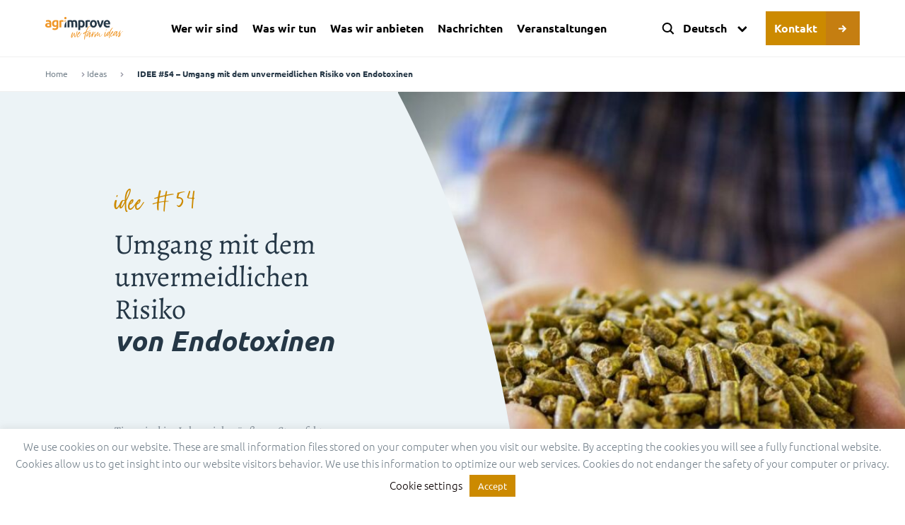

--- FILE ---
content_type: text/html; charset=utf-8
request_url: https://www.agrimprove.com/de/what-we-do/idee-54-umgang-mit-dem-unvermeidlichen-risiko-von-endotoxinen/
body_size: 34310
content:
<!DOCTYPE html>
<html lang="de-DE" dir='ltr' class="has-navbar-fixed-top">

    <head>
    <title>
                    IDEE #54 - Umgang mit dem unvermeidlichen Risiko von Endotoxinen - Agrimprove
            </title>
    <meta charset="UTF-8" />
    <meta http-equiv="X-UA-Compatible" content="IE=edge">
<script type="text/javascript">
/* <![CDATA[ */
var gform;gform||(document.addEventListener("gform_main_scripts_loaded",function(){gform.scriptsLoaded=!0}),document.addEventListener("gform/theme/scripts_loaded",function(){gform.themeScriptsLoaded=!0}),window.addEventListener("DOMContentLoaded",function(){gform.domLoaded=!0}),gform={domLoaded:!1,scriptsLoaded:!1,themeScriptsLoaded:!1,isFormEditor:()=>"function"==typeof InitializeEditor,callIfLoaded:function(o){return!(!gform.domLoaded||!gform.scriptsLoaded||!gform.themeScriptsLoaded&&!gform.isFormEditor()||(gform.isFormEditor()&&console.warn("The use of gform.initializeOnLoaded() is deprecated in the form editor context and will be removed in Gravity Forms 3.1."),o(),0))},initializeOnLoaded:function(o){gform.callIfLoaded(o)||(document.addEventListener("gform_main_scripts_loaded",()=>{gform.scriptsLoaded=!0,gform.callIfLoaded(o)}),document.addEventListener("gform/theme/scripts_loaded",()=>{gform.themeScriptsLoaded=!0,gform.callIfLoaded(o)}),window.addEventListener("DOMContentLoaded",()=>{gform.domLoaded=!0,gform.callIfLoaded(o)}))},hooks:{action:{},filter:{}},addAction:function(o,r,e,t){gform.addHook("action",o,r,e,t)},addFilter:function(o,r,e,t){gform.addHook("filter",o,r,e,t)},doAction:function(o){gform.doHook("action",o,arguments)},applyFilters:function(o){return gform.doHook("filter",o,arguments)},removeAction:function(o,r){gform.removeHook("action",o,r)},removeFilter:function(o,r,e){gform.removeHook("filter",o,r,e)},addHook:function(o,r,e,t,n){null==gform.hooks[o][r]&&(gform.hooks[o][r]=[]);var d=gform.hooks[o][r];null==n&&(n=r+"_"+d.length),gform.hooks[o][r].push({tag:n,callable:e,priority:t=null==t?10:t})},doHook:function(r,o,e){var t;if(e=Array.prototype.slice.call(e,1),null!=gform.hooks[r][o]&&((o=gform.hooks[r][o]).sort(function(o,r){return o.priority-r.priority}),o.forEach(function(o){"function"!=typeof(t=o.callable)&&(t=window[t]),"action"==r?t.apply(null,e):e[0]=t.apply(null,e)})),"filter"==r)return e[0]},removeHook:function(o,r,t,n){var e;null!=gform.hooks[o][r]&&(e=(e=gform.hooks[o][r]).filter(function(o,r,e){return!!(null!=n&&n!=o.tag||null!=t&&t!=o.priority)}),gform.hooks[o][r]=e)}});
/* ]]> */
</script>

    <meta name="format-detection" content="telephone=no">
    <meta name="viewport" content="width=device-width, initial-scale=1.0">
    <link rel="pingback" href="https://www.agrimprove.com/xmlrpc.php" />
    <!-- Google Tag Manager -->
    <script>(function(w,d,s,l,i){w[l]=w[l]||[];w[l].push({'gtm.start':
    new Date().getTime(),event:'gtm.js'});var f=d.getElementsByTagName(s)[0],
    j=d.createElement(s),dl=l!='dataLayer'?'&l='+l:'';j.async=true;j.src=
    'https://www.googletagmanager.com/gtm.js?id='+i+dl;f.parentNode.insertBefore(j,f);
    })(window,document,'script','dataLayer','GTM-MXKWGRV');</script>
    <!-- End Google Tag Manager -->
    <!-- Global site tag (gtag.js) - Google Analytics -->

    <script>
(function(i,s,o,g,r,a,m){i['GoogleAnalyticsObject']=r;i[r]=i[r]||function(){
(i[r].q=i[r].q||[]).push(arguments)},i[r].l=1*new Date();a=s.createElement(o),
m=s.getElementsByTagName(o)[0];a.async=1;a.src=g;m.parentNode.insertBefore(a,m)
})(window,document,'script','//www.google-analytics.com/analytics.js','ga');
ga('create','UA-148403838-1', 'auto');
ga('send', 'pageview');
</script>
<meta name='robots' content='index, follow, max-image-preview:large, max-snippet:-1, max-video-preview:-1' />
	<style>img:is([sizes="auto" i], [sizes^="auto," i]) { contain-intrinsic-size: 3000px 1500px }</style>
	<link rel="alternate" hreflang="en" href="https://www.agrimprove.com/what-we-do/idea-54-managing-the-unavoidable-risk-of-endotoxins/" />
<link rel="alternate" hreflang="es" href="https://www.agrimprove.com/es/what-we-do/idea-54-managing-the-unavoidable-risk-of-endotoxins/" />
<link rel="alternate" hreflang="pl" href="https://www.agrimprove.com/pl/what-we-do/idea-54-zarzadzanie-nieuniknionym-ryzykiem-zwiazanym-z-endotoksynami/" />
<link rel="alternate" hreflang="de" href="https://www.agrimprove.com/de/what-we-do/idee-54-umgang-mit-dem-unvermeidlichen-risiko-von-endotoxinen/" />
<link rel="alternate" hreflang="x-default" href="https://www.agrimprove.com/what-we-do/idea-54-managing-the-unavoidable-risk-of-endotoxins/" />

	<!-- This site is optimized with the Yoast SEO plugin v25.3 - https://yoast.com/wordpress/plugins/seo/ -->
	<link rel="canonical" href="https://www.agrimprove.com/de/what-we-do/idee-54-umgang-mit-dem-unvermeidlichen-risiko-von-endotoxinen/" />
	<meta property="og:locale" content="de_DE" />
	<meta property="og:type" content="article" />
	<meta property="og:title" content="IDEE #54 - Umgang mit dem unvermeidlichen Risiko von Endotoxinen" />
	<meta property="og:description" content="Tiere sind im Leben vielen äußeren Stressfaktoren ausgesetzt - Umwelt, Krankheit und Stallwechsel sind nur einige davon. Leider werden im eigenen Darm des Tieres auf natürliche Weise schädliche gramnegative Bakterien produziert. Die Kontrolle der im Darm vorhandenen und verfügbaren gramnegativen Bakterien ist für die Gesundheit und Leistungsfähigkeit der Tiere von entscheidender Bedeutung." />
	<meta property="og:url" content="https://www.agrimprove.com/de/what-we-do/idee-54-umgang-mit-dem-unvermeidlichen-risiko-von-endotoxinen/" />
	<meta property="og:site_name" content="Agrimprove" />
	<meta property="article:publisher" content="https://www.facebook.com/Agrimprove-107026970835037" />
	<meta property="article:modified_time" content="2022-04-20T06:39:28+00:00" />
	<meta property="og:image" content="https://www.agrimprove.com/wp-content/uploads/2022/02/shutterstock_1014042343.jpg" />
	<meta property="og:image:width" content="1200" />
	<meta property="og:image:height" content="800" />
	<meta property="og:image:type" content="image/jpeg" />
	<meta name="twitter:card" content="summary_large_image" />
	<script type="application/ld+json" class="yoast-schema-graph">{"@context":"https://schema.org","@graph":[{"@type":"WebPage","@id":"https://www.agrimprove.com/de/what-we-do/idee-54-umgang-mit-dem-unvermeidlichen-risiko-von-endotoxinen/","url":"https://www.agrimprove.com/de/what-we-do/idee-54-umgang-mit-dem-unvermeidlichen-risiko-von-endotoxinen/","name":"IDEE #54 - Umgang mit dem unvermeidlichen Risiko von Endotoxinen","isPartOf":{"@id":"https://www.agrimprove.com/de/#website"},"primaryImageOfPage":{"@id":"https://www.agrimprove.com/de/what-we-do/idee-54-umgang-mit-dem-unvermeidlichen-risiko-von-endotoxinen/#primaryimage"},"image":{"@id":"https://www.agrimprove.com/de/what-we-do/idee-54-umgang-mit-dem-unvermeidlichen-risiko-von-endotoxinen/#primaryimage"},"thumbnailUrl":"https://www.agrimprove.com/wp-content/uploads/2022/02/shutterstock_1014042343.jpg","datePublished":"2022-02-03T06:39:39+00:00","dateModified":"2022-04-20T06:39:28+00:00","breadcrumb":{"@id":"https://www.agrimprove.com/de/what-we-do/idee-54-umgang-mit-dem-unvermeidlichen-risiko-von-endotoxinen/#breadcrumb"},"inLanguage":"de","potentialAction":[{"@type":"ReadAction","target":["https://www.agrimprove.com/de/what-we-do/idee-54-umgang-mit-dem-unvermeidlichen-risiko-von-endotoxinen/"]}]},{"@type":"ImageObject","inLanguage":"de","@id":"https://www.agrimprove.com/de/what-we-do/idee-54-umgang-mit-dem-unvermeidlichen-risiko-von-endotoxinen/#primaryimage","url":"https://www.agrimprove.com/wp-content/uploads/2022/02/shutterstock_1014042343.jpg","contentUrl":"https://www.agrimprove.com/wp-content/uploads/2022/02/shutterstock_1014042343.jpg","width":1200,"height":800},{"@type":"BreadcrumbList","@id":"https://www.agrimprove.com/de/what-we-do/idee-54-umgang-mit-dem-unvermeidlichen-risiko-von-endotoxinen/#breadcrumb","itemListElement":[{"@type":"ListItem","position":1,"name":"Home","item":"https://www.agrimprove.com/de/"},{"@type":"ListItem","position":2,"name":"Ideas","item":"https://www.agrimprove.com/de/what-we-do/"},{"@type":"ListItem","position":3,"name":"IDEE #54 &#8211; Umgang mit dem unvermeidlichen Risiko von Endotoxinen"}]},{"@type":"WebSite","@id":"https://www.agrimprove.com/de/#website","url":"https://www.agrimprove.com/de/","name":"Agrimprove","description":"We farm ideas","potentialAction":[{"@type":"SearchAction","target":{"@type":"EntryPoint","urlTemplate":"https://www.agrimprove.com/de/?s={search_term_string}"},"query-input":{"@type":"PropertyValueSpecification","valueRequired":true,"valueName":"search_term_string"}}],"inLanguage":"de"}]}</script>
	<!-- / Yoast SEO plugin. -->


<link rel='dns-prefetch' href='//www.google.com' />
<script type="text/javascript">
/* <![CDATA[ */
window._wpemojiSettings = {"baseUrl":"https:\/\/s.w.org\/images\/core\/emoji\/15.1.0\/72x72\/","ext":".png","svgUrl":"https:\/\/s.w.org\/images\/core\/emoji\/15.1.0\/svg\/","svgExt":".svg","source":{"concatemoji":"https:\/\/www.agrimprove.com\/wp-includes\/js\/wp-emoji-release.min.js?ver=6.8.1"}};
/*! This file is auto-generated */
!function(i,n){var o,s,e;function c(e){try{var t={supportTests:e,timestamp:(new Date).valueOf()};sessionStorage.setItem(o,JSON.stringify(t))}catch(e){}}function p(e,t,n){e.clearRect(0,0,e.canvas.width,e.canvas.height),e.fillText(t,0,0);var t=new Uint32Array(e.getImageData(0,0,e.canvas.width,e.canvas.height).data),r=(e.clearRect(0,0,e.canvas.width,e.canvas.height),e.fillText(n,0,0),new Uint32Array(e.getImageData(0,0,e.canvas.width,e.canvas.height).data));return t.every(function(e,t){return e===r[t]})}function u(e,t,n){switch(t){case"flag":return n(e,"\ud83c\udff3\ufe0f\u200d\u26a7\ufe0f","\ud83c\udff3\ufe0f\u200b\u26a7\ufe0f")?!1:!n(e,"\ud83c\uddfa\ud83c\uddf3","\ud83c\uddfa\u200b\ud83c\uddf3")&&!n(e,"\ud83c\udff4\udb40\udc67\udb40\udc62\udb40\udc65\udb40\udc6e\udb40\udc67\udb40\udc7f","\ud83c\udff4\u200b\udb40\udc67\u200b\udb40\udc62\u200b\udb40\udc65\u200b\udb40\udc6e\u200b\udb40\udc67\u200b\udb40\udc7f");case"emoji":return!n(e,"\ud83d\udc26\u200d\ud83d\udd25","\ud83d\udc26\u200b\ud83d\udd25")}return!1}function f(e,t,n){var r="undefined"!=typeof WorkerGlobalScope&&self instanceof WorkerGlobalScope?new OffscreenCanvas(300,150):i.createElement("canvas"),a=r.getContext("2d",{willReadFrequently:!0}),o=(a.textBaseline="top",a.font="600 32px Arial",{});return e.forEach(function(e){o[e]=t(a,e,n)}),o}function t(e){var t=i.createElement("script");t.src=e,t.defer=!0,i.head.appendChild(t)}"undefined"!=typeof Promise&&(o="wpEmojiSettingsSupports",s=["flag","emoji"],n.supports={everything:!0,everythingExceptFlag:!0},e=new Promise(function(e){i.addEventListener("DOMContentLoaded",e,{once:!0})}),new Promise(function(t){var n=function(){try{var e=JSON.parse(sessionStorage.getItem(o));if("object"==typeof e&&"number"==typeof e.timestamp&&(new Date).valueOf()<e.timestamp+604800&&"object"==typeof e.supportTests)return e.supportTests}catch(e){}return null}();if(!n){if("undefined"!=typeof Worker&&"undefined"!=typeof OffscreenCanvas&&"undefined"!=typeof URL&&URL.createObjectURL&&"undefined"!=typeof Blob)try{var e="postMessage("+f.toString()+"("+[JSON.stringify(s),u.toString(),p.toString()].join(",")+"));",r=new Blob([e],{type:"text/javascript"}),a=new Worker(URL.createObjectURL(r),{name:"wpTestEmojiSupports"});return void(a.onmessage=function(e){c(n=e.data),a.terminate(),t(n)})}catch(e){}c(n=f(s,u,p))}t(n)}).then(function(e){for(var t in e)n.supports[t]=e[t],n.supports.everything=n.supports.everything&&n.supports[t],"flag"!==t&&(n.supports.everythingExceptFlag=n.supports.everythingExceptFlag&&n.supports[t]);n.supports.everythingExceptFlag=n.supports.everythingExceptFlag&&!n.supports.flag,n.DOMReady=!1,n.readyCallback=function(){n.DOMReady=!0}}).then(function(){return e}).then(function(){var e;n.supports.everything||(n.readyCallback(),(e=n.source||{}).concatemoji?t(e.concatemoji):e.wpemoji&&e.twemoji&&(t(e.twemoji),t(e.wpemoji)))}))}((window,document),window._wpemojiSettings);
/* ]]> */
</script>
<link rel='stylesheet' id='dashicons-css' href='https://www.agrimprove.com/wp-includes/css/dashicons.min.css?ver=6.8.1' type='text/css' media='all' />
<link rel='stylesheet' id='nf-display-css' href='https://www.agrimprove.com/wp-content/plugins/ninja-forms/assets/css/display-opinions-light.css?ver=6.8.1' type='text/css' media='all' />
<link rel='stylesheet' id='nf-font-awesome-css' href='https://www.agrimprove.com/wp-content/plugins/ninja-forms/assets/css/font-awesome.min.css?ver=6.8.1' type='text/css' media='all' />
<style id='wp-emoji-styles-inline-css' type='text/css'>

	img.wp-smiley, img.emoji {
		display: inline !important;
		border: none !important;
		box-shadow: none !important;
		height: 1em !important;
		width: 1em !important;
		margin: 0 0.07em !important;
		vertical-align: -0.1em !important;
		background: none !important;
		padding: 0 !important;
	}
</style>
<link rel='stylesheet' id='wp-block-library-css' href='https://www.agrimprove.com/wp-includes/css/dist/block-library/style.min.css?ver=6.8.1' type='text/css' media='all' />
<style id='classic-theme-styles-inline-css' type='text/css'>
/*! This file is auto-generated */
.wp-block-button__link{color:#fff;background-color:#32373c;border-radius:9999px;box-shadow:none;text-decoration:none;padding:calc(.667em + 2px) calc(1.333em + 2px);font-size:1.125em}.wp-block-file__button{background:#32373c;color:#fff;text-decoration:none}
</style>
<link rel='stylesheet' id='woocommerce-add-to-cart-form-style-css' href='https://www.agrimprove.com/wp-content/plugins/woocommerce/assets/client/blocks/woocommerce/add-to-cart-form-style.css?ver=6.8.1' type='text/css' media='all' />
<style id='woocommerce-product-button-style-inline-css' type='text/css'>
.wp-block-button.wc-block-components-product-button{align-items:center;display:flex;flex-direction:column;gap:12px;justify-content:center;white-space:normal;word-break:break-word}.wp-block-button.wc-block-components-product-button.is-style-outline .wp-block-button__link{border:2px solid}.wp-block-button.wc-block-components-product-button.is-style-outline .wp-block-button__link:not(.has-text-color){color:currentColor}.wp-block-button.wc-block-components-product-button.is-style-outline .wp-block-button__link:not(.has-background){background-color:transparent;background-image:none}.wp-block-button.wc-block-components-product-button.has-custom-width .wp-block-button__link{box-sizing:border-box}.wp-block-button.wc-block-components-product-button.wp-block-button__width-25 .wp-block-button__link{width:25%}.wp-block-button.wc-block-components-product-button.wp-block-button__width-50 .wp-block-button__link{width:50%}.wp-block-button.wc-block-components-product-button.wp-block-button__width-75 .wp-block-button__link{width:75%}.wp-block-button.wc-block-components-product-button.wp-block-button__width-100 .wp-block-button__link{width:100%}.wp-block-button.wc-block-components-product-button .wp-block-button__link{display:inline-flex;font-size:1em;justify-content:center;text-align:center;white-space:normal;width:auto;word-break:break-word}.wp-block-button.wc-block-components-product-button a[hidden]{display:none}@keyframes slideOut{0%{transform:translateY(0)}to{transform:translateY(-100%)}}@keyframes slideIn{0%{opacity:0;transform:translateY(90%)}to{opacity:1;transform:translate(0)}}.wp-block-button.wc-block-components-product-button.align-left{align-items:flex-start}.wp-block-button.wc-block-components-product-button.align-right{align-items:flex-end}.wp-block-button.wc-block-components-product-button .wc-block-components-product-button__button{align-items:center;border-style:none;display:inline-flex;justify-content:center;line-height:inherit;overflow:hidden;white-space:normal;word-break:break-word}.wp-block-button.wc-block-components-product-button .wc-block-components-product-button__button span.wc-block-slide-out{animation:slideOut .1s linear 1 normal forwards}.wp-block-button.wc-block-components-product-button .wc-block-components-product-button__button span.wc-block-slide-in{animation:slideIn .1s linear 1 normal}.wp-block-button.wc-block-components-product-button .wc-block-components-product-button__button--placeholder{background-color:currentColor!important;border:0!important;border-radius:.25rem;box-shadow:none;color:currentColor!important;display:block;line-height:1;max-width:100%!important;min-height:3em;min-width:8em;opacity:.15;outline:0!important;overflow:hidden!important;pointer-events:none;position:relative!important;width:100%;z-index:1}.wp-block-button.wc-block-components-product-button .wc-block-components-product-button__button--placeholder>*{visibility:hidden}.wp-block-button.wc-block-components-product-button .wc-block-components-product-button__button--placeholder:after{animation:loading__animation 1.5s ease-in-out infinite;background-image:linear-gradient(90deg,currentColor,hsla(0,0%,96%,.302),currentColor);background-repeat:no-repeat;content:" ";display:block;height:100%;left:0;position:absolute;right:0;top:0;transform:translateX(-100%)}@keyframes loading__animation{to{transform:translateX(100%)}}@media screen and (prefers-reduced-motion:reduce){.wp-block-button.wc-block-components-product-button .wc-block-components-product-button__button--placeholder{animation:none}}.wc-block-all-products .wp-block-button.wc-block-components-product-button{margin-bottom:12px}.theme-twentytwentyone .editor-styles-wrapper .wc-block-components-product-button .wp-block-button__link{background-color:var(--button--color-background);border-color:var(--button--color-background);color:var(--button--color-text)}

</style>
<style id='woocommerce-product-collection-style-inline-css' type='text/css'>
.wp-block-woocommerce-product-collection .wc-block-components-product-stock-indicator{text-align:center}.wc-block-components-notice-banner .wc-block-components-button.wc-block-components-notice-banner__dismiss[hidden]{display:none}

</style>
<style id='woocommerce-product-filters-style-inline-css' type='text/css'>
:where(.wc-block-product-filters){--top-padding:var(--wp-admin--admin-bar--height);display:inline-flex}@media(max-width:782px){:where(.wc-block-product-filters){--top-padding:var(--adminbar-mobile-padding,0)}}:where(.wc-block-product-filters) .wc-block-product-filters__close-overlay,:where(.wc-block-product-filters) .wc-block-product-filters__open-overlay{align-items:center;background:transparent;border:transparent;color:inherit;display:flex;font-size:.875em;padding:0}:where(.wc-block-product-filters) .wc-block-product-filters__close-overlay svg,:where(.wc-block-product-filters) .wc-block-product-filters__open-overlay svg{fill:currentColor}:where(.wc-block-product-filters) .wc-block-product-filters__close-overlay span,:where(.wc-block-product-filters) .wc-block-product-filters__open-overlay span{padding:0 5px}:where(.wc-block-product-filters) .wc-block-product-filters__open-overlay svg{height:var(--wc-product-filters-overlay-icon-size,1.5em);width:var(--wc-product-filters-overlay-icon-size,1.5em)}:where(.wc-block-product-filters) .wc-block-product-filters__overlay{background-color:transparent;inset:0;pointer-events:none;position:fixed;top:var(--top-padding);transition:background-color .5s;z-index:9999}:where(.wc-block-product-filters) .wc-block-product-filters__overlay-wrapper{height:100%;position:relative;width:100%}:where(.wc-block-product-filters) .wc-block-product-filters__overlay-dialog{background-color:var(--wc-product-filters-overlay-background-color,var(--wc-product-filters-background-color,var(--wp--preset--color--base,#fff)));color:var(--wc-product-filters-overlay-text-color,var(--wc-product-filters-text-color,var(--wp--preset--color--base,#111)));display:flex!important;flex-direction:column;gap:var(--wp--preset--spacing--40);inset:0;max-height:100%;position:absolute;transform:translateY(100vh);transition:none}:where(.wc-block-product-filters) .wc-block-product-filters__overlay-header{display:flex;flex-flow:row-reverse;padding:var(--wp--preset--spacing--30) var(--wp--preset--spacing--40) 0}:where(.wc-block-product-filters) .wc-block-product-filters__overlay-content{display:flex;flex-direction:column;flex-grow:1;gap:var(--wc-product-filter-block-spacing,var(--wp--style--block-gap,1.2rem));overflow-y:scroll;padding:0 var(--wp--preset--spacing--40)}:where(.wc-block-product-filters) .wc-block-product-filters__overlay-content>:first-child{margin-top:0}:where(.wc-block-product-filters) .wc-block-product-filters__overlay-footer{box-shadow:0 -4px 8px 0 rgba(0,0,0,.102);padding:var(--wp--preset--spacing--30) var(--wp--preset--spacing--40)}:where(.wc-block-product-filters) .wc-block-product-filters__apply{width:100%}:where(.wc-block-product-filters).is-overlay-opened .wc-block-product-filters__overlay{background-color:rgba(95,95,95,.35);pointer-events:auto;z-index:9999}:where(.wc-block-product-filters).is-overlay-opened .wc-block-product-filters__overlay-dialog{color:var(--wc-product-filters-overlay-color,inherit);transform:translateY(0);transition:transform .5s}@media(min-width:601px){:where(.wc-block-product-filters),:where(.wc-block-product-filters).is-overlay-opened{display:flex}:where(.wc-block-product-filters) .wc-block-product-filters__open-overlay,:where(.wc-block-product-filters) .wc-block-product-filters__overlay-footer,:where(.wc-block-product-filters) .wc-block-product-filters__overlay-header,:where(.wc-block-product-filters).is-overlay-opened .wc-block-product-filters__open-overlay,:where(.wc-block-product-filters).is-overlay-opened .wc-block-product-filters__overlay-footer,:where(.wc-block-product-filters).is-overlay-opened .wc-block-product-filters__overlay-header{display:none}:where(.wc-block-product-filters) .wc-block-product-filters__overlay,:where(.wc-block-product-filters).is-overlay-opened .wc-block-product-filters__overlay{background:inherit;color:inherit;inset:0;pointer-events:auto;position:relative;transition:none}:where(.wc-block-product-filters) .wc-block-product-filters__overlay-wrapper,:where(.wc-block-product-filters).is-overlay-opened .wc-block-product-filters__overlay-wrapper{background:inherit;color:inherit;height:auto;width:auto}:where(.wc-block-product-filters) .wc-block-product-filters__overlay-dialog,:where(.wc-block-product-filters).is-overlay-opened .wc-block-product-filters__overlay-dialog{background:inherit;color:inherit;position:relative;transform:none}:where(.wc-block-product-filters) .wc-block-product-filters__overlay-content,:where(.wc-block-product-filters).is-overlay-opened .wc-block-product-filters__overlay-content{background:inherit;color:inherit;flex-grow:1;overflow:visible;padding:0}}@media(max-width:600px){:where(.wc-block-product-filters) .wc-block-product-filters__overlay-content .wp-block-group{display:block}:where(.wc-block-product-filters) .wc-block-product-filters__overlay-content .wp-block-group>div{margin:20px 0}}.wc-block-product-filter--hidden{display:none}

</style>
<link rel='stylesheet' id='woocommerce-product-filter-price-slider-style-css' href='https://www.agrimprove.com/wp-content/plugins/woocommerce/assets/client/blocks/woocommerce/product-filter-price-slider-style.css?ver=6.8.1' type='text/css' media='all' />
<style id='woocommerce-product-filter-removable-chips-style-inline-css' type='text/css'>
.wc-block-product-filter-removable-chips.is-vertical .wc-block-product-filter-removable-chips__items{flex-direction:column}.wc-block-product-filter-removable-chips.is-content-justification-center .wc-block-product-filter-removable-chips__items{justify-content:center}.wc-block-product-filter-removable-chips.is-content-justification-right .wc-block-product-filter-removable-chips__items{justify-content:flex-end}.wc-block-product-filter-removable-chips.is-content-justification-space-between .wc-block-product-filter-removable-chips__items{justify-content:space-between}.wc-block-product-filter-removable-chips.is-horizontal .wc-block-product-filter-removable-chips__items{width:100%}.wc-block-product-filter-removable-chips__items{color:var(--wc-product-filter-removable-chips-text,currentColor);display:inline-flex;flex-wrap:wrap;gap:4px;list-style:none;margin:0;padding:0}.wc-block-product-filter-removable-chips__items .wc-block-product-filter-removable-chips__item{align-items:center;appearance:none;background:var(--wc-product-filter-removable-chips-background,transparent);border:1px solid var(--wc-product-filter-removable-chips-border,color-mix(in srgb,currentColor 20%,transparent));border-radius:2px;display:flex;font-size:.875em;gap:8px;justify-content:space-between;padding:.25em .75em}.wc-block-product-filter-removable-chips__items .wc-block-product-filter-removable-chips__item .wc-block-product-filter-removable-chips__remove{align-items:center;background-color:transparent;border:none;color:var(--wc-product-filter-removable-chips-text,currentColor);cursor:pointer;display:flex;margin:0;padding:0}.wc-block-product-filter-removable-chips__items .wc-block-product-filter-removable-chips__item .wc-block-product-filter-removable-chips__remove .wc-block-product-filter-removable-chips__remove-icon{fill:currentColor}

</style>
<style id='woocommerce-product-filter-checkbox-list-style-inline-css' type='text/css'>
.wc-block-product-filter-checkbox-list__list{list-style:none outside;margin:0;padding:0}.wc-block-product-filter-checkbox-list__label{align-items:center;display:inline-flex;gap:.625em}.wc-block-product-filter-checkbox-list__item .wc-block-product-filter-checkbox-list__label{margin-bottom:0}:where(.wc-block-product-filter-checkbox-list__input-wrapper){display:block;position:relative}.wc-block-product-filter-checkbox-list__input-wrapper:before{background:currentColor;border-radius:2px;content:"";height:1em;left:0;opacity:.1;pointer-events:none;position:absolute;top:0;width:1em}.has-option-element-color .wc-block-product-filter-checkbox-list__input-wrapper:before{display:none}input[type=checkbox].wc-block-product-filter-checkbox-list__input{appearance:none;background:var(--wc-product-filter-checkbox-list-option-element,transparent);border:1px solid var(--wc-product-filter-checkbox-list-option-element-border,transparent);border-radius:2px;color:inherit;cursor:pointer;display:block;font-size:inherit;height:1em;margin:0;width:1em}input[type=checkbox].wc-block-product-filter-checkbox-list__input:focus{outline-color:var(--wc-product-filter-checkbox-list-option-element-border,currentColor);outline-width:1px}svg.wc-block-product-filter-checkbox-list__mark{box-sizing:border-box;color:var(--wc-product-filter-checkbox-list-option-element-selected,currentColor);display:none;height:1em;left:0;padding:.2em;position:absolute;top:0;width:1em}input[type=checkbox].wc-block-product-filter-checkbox-list__input:checked:after,input[type=checkbox].wc-block-product-filter-checkbox-list__input:checked:before{content:none}input[type=checkbox].wc-block-product-filter-checkbox-list__input:checked+.wc-block-product-filter-checkbox-list__mark{display:block;pointer-events:none}:where(.wc-block-product-filter-checkbox-list__text-wrapper){align-items:center;display:inline-flex;font-size:.875em;gap:4px}.wc-block-product-filter-checkbox-list__show-more{appearance:none;background:transparent;border:none;font-family:inherit;padding:0;text-decoration:underline}

</style>
<style id='woocommerce-product-filter-chips-style-inline-css' type='text/css'>
:where(.wc-block-product-filter-chips__items){display:flex;flex-wrap:wrap;gap:4px}.wc-block-product-filter-chips__item{appearance:none;background:transparent;border:1px solid color-mix(in srgb,currentColor 20%,transparent);border-radius:2px;color:var(--wc-product-filter-chips-text,currentColor);cursor:pointer;font-family:inherit;font-size:.875em;padding:4px 8px}.has-chip-text-color .wc-block-product-filter-chips__item{color:var(--wc-product-filter-chips-text)}.has-chip-background-color .wc-block-product-filter-chips__item{background:var(--wc-product-filter-chips-background)}.has-chip-border-color .wc-block-product-filter-chips__item{border-color:var(--wc-product-filter-chips-border)}.wc-block-product-filter-chips__item[aria-checked=true]{background:currentColor}.has-selected-chip-text-color .wc-block-product-filter-chips__item[aria-checked=true]{color:var(--wc-product-filter-chips-selected-text)}.has-selected-chip-background-color .wc-block-product-filter-chips__item[aria-checked=true]{background:var(--wc-product-filter-chips-selected-background)}.has-selected-chip-border-color .wc-block-product-filter-chips__item[aria-checked=true]{border-color:var(--wc-product-filter-chips-selected-border)}:where(.wc-block-product-filter-chips__label){align-items:center;display:inline-flex;gap:4px}.wc-block-product-filter-chips:not(.has-selected-chip-text-color) .wc-block-product-filter-chips__item[aria-checked=true]>.wc-block-product-filter-chips__label{filter:invert(100%)}.wc-block-product-filter-chips__show-more{appearance:none;background:transparent;border:none;font-family:inherit;padding:0;text-decoration:underline}

</style>
<link rel='stylesheet' id='woocommerce-product-gallery-style-css' href='https://www.agrimprove.com/wp-content/plugins/woocommerce/assets/client/blocks/woocommerce/product-gallery-style.css?ver=6.8.1' type='text/css' media='all' />
<style id='woocommerce-product-template-style-inline-css' type='text/css'>
.wc-block-product-template{list-style:none;margin-bottom:0;margin-top:0;max-width:100%;padding:0}.wc-block-product-template.wc-block-product-template{background:none}.wc-block-product-template.is-flex-container{display:flex;flex-direction:row;flex-wrap:wrap;gap:1.25em}.wc-block-product-template.is-flex-container>li{list-style:none;margin:0;width:100%}@media(min-width:600px){.wc-block-product-template.is-flex-container.is-flex-container.columns-2>li{width:calc(50% - .625em)}.wc-block-product-template.is-flex-container.is-flex-container.columns-3>li{width:calc(33.33333% - .83333em)}.wc-block-product-template.is-flex-container.is-flex-container.columns-4>li{width:calc(25% - .9375em)}.wc-block-product-template.is-flex-container.is-flex-container.columns-5>li{width:calc(20% - 1em)}.wc-block-product-template.is-flex-container.is-flex-container.columns-6>li{width:calc(16.66667% - 1.04167em)}}.wc-block-product-template__responsive{grid-gap:1.25em;display:grid}.wc-block-product-template__responsive.columns-2{grid-template-columns:repeat(auto-fill,minmax(max(150px,calc(50% - .625em)),1fr))}.wc-block-product-template__responsive.columns-3{grid-template-columns:repeat(auto-fill,minmax(max(150px,calc(33.33333% - .83333em)),1fr))}.wc-block-product-template__responsive.columns-4{grid-template-columns:repeat(auto-fill,minmax(max(150px,calc(25% - .9375em)),1fr))}.wc-block-product-template__responsive.columns-5{grid-template-columns:repeat(auto-fill,minmax(max(150px,calc(20% - 1em)),1fr))}.wc-block-product-template__responsive.columns-6{grid-template-columns:repeat(auto-fill,minmax(max(150px,calc(16.66667% - 1.04167em)),1fr))}.wc-block-product-template__responsive>li{margin-block-start:0}:where(.wc-block-product-template .wc-block-product)>:not(:last-child){margin-bottom:.75rem;margin-top:0}.is-product-collection-layout-list .wc-block-product:not(:last-child){margin-bottom:1.2rem}

</style>
<style id='global-styles-inline-css' type='text/css'>
:root{--wp--preset--aspect-ratio--square: 1;--wp--preset--aspect-ratio--4-3: 4/3;--wp--preset--aspect-ratio--3-4: 3/4;--wp--preset--aspect-ratio--3-2: 3/2;--wp--preset--aspect-ratio--2-3: 2/3;--wp--preset--aspect-ratio--16-9: 16/9;--wp--preset--aspect-ratio--9-16: 9/16;--wp--preset--color--black: #000000;--wp--preset--color--cyan-bluish-gray: #abb8c3;--wp--preset--color--white: #FFFFFF;--wp--preset--color--pale-pink: #f78da7;--wp--preset--color--vivid-red: #cf2e2e;--wp--preset--color--luminous-vivid-orange: #ff6900;--wp--preset--color--luminous-vivid-amber: #fcb900;--wp--preset--color--light-green-cyan: #7bdcb5;--wp--preset--color--vivid-green-cyan: #00d084;--wp--preset--color--pale-cyan-blue: #8ed1fc;--wp--preset--color--vivid-cyan-blue: #0693e3;--wp--preset--color--vivid-purple: #9b51e0;--wp--preset--color--orange: #DB8E17;--wp--preset--color--dark-blue: #253746;--wp--preset--color--light-blue: #A2C1D3;--wp--preset--color--title-black: #323842;--wp--preset--color--body-text-gray: #76838D;--wp--preset--color--yellow: #F9D645;--wp--preset--color--pale-yellow: #F8D16B;--wp--preset--color--dark-brown: #613824;--wp--preset--color--light-brown: #BD8842;--wp--preset--color--dark-green: #235424;--wp--preset--color--green: #3E8246;--wp--preset--color--light-green: #81B18A;--wp--preset--color--pale-green: #BED8C2;--wp--preset--color--pale-wood-green: #5F8145;--wp--preset--color--light-gray: #F5F5F5;--wp--preset--color--medium-gray: #9A9A9A;--wp--preset--color--dark-gray: #505050;--wp--preset--color--black-gray: #323842;--wp--preset--color--blue-gray: #80818F;--wp--preset--gradient--vivid-cyan-blue-to-vivid-purple: linear-gradient(135deg,rgba(6,147,227,1) 0%,rgb(155,81,224) 100%);--wp--preset--gradient--light-green-cyan-to-vivid-green-cyan: linear-gradient(135deg,rgb(122,220,180) 0%,rgb(0,208,130) 100%);--wp--preset--gradient--luminous-vivid-amber-to-luminous-vivid-orange: linear-gradient(135deg,rgba(252,185,0,1) 0%,rgba(255,105,0,1) 100%);--wp--preset--gradient--luminous-vivid-orange-to-vivid-red: linear-gradient(135deg,rgba(255,105,0,1) 0%,rgb(207,46,46) 100%);--wp--preset--gradient--very-light-gray-to-cyan-bluish-gray: linear-gradient(135deg,rgb(238,238,238) 0%,rgb(169,184,195) 100%);--wp--preset--gradient--cool-to-warm-spectrum: linear-gradient(135deg,rgb(74,234,220) 0%,rgb(151,120,209) 20%,rgb(207,42,186) 40%,rgb(238,44,130) 60%,rgb(251,105,98) 80%,rgb(254,248,76) 100%);--wp--preset--gradient--blush-light-purple: linear-gradient(135deg,rgb(255,206,236) 0%,rgb(152,150,240) 100%);--wp--preset--gradient--blush-bordeaux: linear-gradient(135deg,rgb(254,205,165) 0%,rgb(254,45,45) 50%,rgb(107,0,62) 100%);--wp--preset--gradient--luminous-dusk: linear-gradient(135deg,rgb(255,203,112) 0%,rgb(199,81,192) 50%,rgb(65,88,208) 100%);--wp--preset--gradient--pale-ocean: linear-gradient(135deg,rgb(255,245,203) 0%,rgb(182,227,212) 50%,rgb(51,167,181) 100%);--wp--preset--gradient--electric-grass: linear-gradient(135deg,rgb(202,248,128) 0%,rgb(113,206,126) 100%);--wp--preset--gradient--midnight: linear-gradient(135deg,rgb(2,3,129) 0%,rgb(40,116,252) 100%);--wp--preset--font-size--small: 14px;--wp--preset--font-size--medium: 20px;--wp--preset--font-size--large: 36px;--wp--preset--font-size--x-large: 42px;--wp--preset--font-size--normal: 16px;--wp--preset--font-size--h-5: 20px;--wp--preset--font-size--h-4: 25px;--wp--preset--font-size--h-3: 31px;--wp--preset--font-size--h-2: 39px;--wp--preset--font-size--h-1: 49px;--wp--preset--spacing--20: 0.44rem;--wp--preset--spacing--30: 0.67rem;--wp--preset--spacing--40: 1rem;--wp--preset--spacing--50: 1.5rem;--wp--preset--spacing--60: 2.25rem;--wp--preset--spacing--70: 3.38rem;--wp--preset--spacing--80: 5.06rem;--wp--preset--shadow--natural: 6px 6px 9px rgba(0, 0, 0, 0.2);--wp--preset--shadow--deep: 12px 12px 50px rgba(0, 0, 0, 0.4);--wp--preset--shadow--sharp: 6px 6px 0px rgba(0, 0, 0, 0.2);--wp--preset--shadow--outlined: 6px 6px 0px -3px rgba(255, 255, 255, 1), 6px 6px rgba(0, 0, 0, 1);--wp--preset--shadow--crisp: 6px 6px 0px rgba(0, 0, 0, 1);}:where(.is-layout-flex){gap: 0.5em;}:where(.is-layout-grid){gap: 0.5em;}body .is-layout-flex{display: flex;}.is-layout-flex{flex-wrap: wrap;align-items: center;}.is-layout-flex > :is(*, div){margin: 0;}body .is-layout-grid{display: grid;}.is-layout-grid > :is(*, div){margin: 0;}:where(.wp-block-columns.is-layout-flex){gap: 2em;}:where(.wp-block-columns.is-layout-grid){gap: 2em;}:where(.wp-block-post-template.is-layout-flex){gap: 1.25em;}:where(.wp-block-post-template.is-layout-grid){gap: 1.25em;}.has-black-color{color: var(--wp--preset--color--black) !important;}.has-cyan-bluish-gray-color{color: var(--wp--preset--color--cyan-bluish-gray) !important;}.has-white-color{color: var(--wp--preset--color--white) !important;}.has-pale-pink-color{color: var(--wp--preset--color--pale-pink) !important;}.has-vivid-red-color{color: var(--wp--preset--color--vivid-red) !important;}.has-luminous-vivid-orange-color{color: var(--wp--preset--color--luminous-vivid-orange) !important;}.has-luminous-vivid-amber-color{color: var(--wp--preset--color--luminous-vivid-amber) !important;}.has-light-green-cyan-color{color: var(--wp--preset--color--light-green-cyan) !important;}.has-vivid-green-cyan-color{color: var(--wp--preset--color--vivid-green-cyan) !important;}.has-pale-cyan-blue-color{color: var(--wp--preset--color--pale-cyan-blue) !important;}.has-vivid-cyan-blue-color{color: var(--wp--preset--color--vivid-cyan-blue) !important;}.has-vivid-purple-color{color: var(--wp--preset--color--vivid-purple) !important;}.has-black-background-color{background-color: var(--wp--preset--color--black) !important;}.has-cyan-bluish-gray-background-color{background-color: var(--wp--preset--color--cyan-bluish-gray) !important;}.has-white-background-color{background-color: var(--wp--preset--color--white) !important;}.has-pale-pink-background-color{background-color: var(--wp--preset--color--pale-pink) !important;}.has-vivid-red-background-color{background-color: var(--wp--preset--color--vivid-red) !important;}.has-luminous-vivid-orange-background-color{background-color: var(--wp--preset--color--luminous-vivid-orange) !important;}.has-luminous-vivid-amber-background-color{background-color: var(--wp--preset--color--luminous-vivid-amber) !important;}.has-light-green-cyan-background-color{background-color: var(--wp--preset--color--light-green-cyan) !important;}.has-vivid-green-cyan-background-color{background-color: var(--wp--preset--color--vivid-green-cyan) !important;}.has-pale-cyan-blue-background-color{background-color: var(--wp--preset--color--pale-cyan-blue) !important;}.has-vivid-cyan-blue-background-color{background-color: var(--wp--preset--color--vivid-cyan-blue) !important;}.has-vivid-purple-background-color{background-color: var(--wp--preset--color--vivid-purple) !important;}.has-black-border-color{border-color: var(--wp--preset--color--black) !important;}.has-cyan-bluish-gray-border-color{border-color: var(--wp--preset--color--cyan-bluish-gray) !important;}.has-white-border-color{border-color: var(--wp--preset--color--white) !important;}.has-pale-pink-border-color{border-color: var(--wp--preset--color--pale-pink) !important;}.has-vivid-red-border-color{border-color: var(--wp--preset--color--vivid-red) !important;}.has-luminous-vivid-orange-border-color{border-color: var(--wp--preset--color--luminous-vivid-orange) !important;}.has-luminous-vivid-amber-border-color{border-color: var(--wp--preset--color--luminous-vivid-amber) !important;}.has-light-green-cyan-border-color{border-color: var(--wp--preset--color--light-green-cyan) !important;}.has-vivid-green-cyan-border-color{border-color: var(--wp--preset--color--vivid-green-cyan) !important;}.has-pale-cyan-blue-border-color{border-color: var(--wp--preset--color--pale-cyan-blue) !important;}.has-vivid-cyan-blue-border-color{border-color: var(--wp--preset--color--vivid-cyan-blue) !important;}.has-vivid-purple-border-color{border-color: var(--wp--preset--color--vivid-purple) !important;}.has-vivid-cyan-blue-to-vivid-purple-gradient-background{background: var(--wp--preset--gradient--vivid-cyan-blue-to-vivid-purple) !important;}.has-light-green-cyan-to-vivid-green-cyan-gradient-background{background: var(--wp--preset--gradient--light-green-cyan-to-vivid-green-cyan) !important;}.has-luminous-vivid-amber-to-luminous-vivid-orange-gradient-background{background: var(--wp--preset--gradient--luminous-vivid-amber-to-luminous-vivid-orange) !important;}.has-luminous-vivid-orange-to-vivid-red-gradient-background{background: var(--wp--preset--gradient--luminous-vivid-orange-to-vivid-red) !important;}.has-very-light-gray-to-cyan-bluish-gray-gradient-background{background: var(--wp--preset--gradient--very-light-gray-to-cyan-bluish-gray) !important;}.has-cool-to-warm-spectrum-gradient-background{background: var(--wp--preset--gradient--cool-to-warm-spectrum) !important;}.has-blush-light-purple-gradient-background{background: var(--wp--preset--gradient--blush-light-purple) !important;}.has-blush-bordeaux-gradient-background{background: var(--wp--preset--gradient--blush-bordeaux) !important;}.has-luminous-dusk-gradient-background{background: var(--wp--preset--gradient--luminous-dusk) !important;}.has-pale-ocean-gradient-background{background: var(--wp--preset--gradient--pale-ocean) !important;}.has-electric-grass-gradient-background{background: var(--wp--preset--gradient--electric-grass) !important;}.has-midnight-gradient-background{background: var(--wp--preset--gradient--midnight) !important;}.has-small-font-size{font-size: var(--wp--preset--font-size--small) !important;}.has-medium-font-size{font-size: var(--wp--preset--font-size--medium) !important;}.has-large-font-size{font-size: var(--wp--preset--font-size--large) !important;}.has-x-large-font-size{font-size: var(--wp--preset--font-size--x-large) !important;}
:where(.wp-block-post-template.is-layout-flex){gap: 1.25em;}:where(.wp-block-post-template.is-layout-grid){gap: 1.25em;}
:where(.wp-block-columns.is-layout-flex){gap: 2em;}:where(.wp-block-columns.is-layout-grid){gap: 2em;}
:root :where(.wp-block-pullquote){font-size: 1.5em;line-height: 1.6;}
</style>
<link rel='stylesheet' id='cookie-law-info-css' href='https://www.agrimprove.com/wp-content/plugins/cookie-law-info/legacy/public/css/cookie-law-info-public.css?ver=3.2.10' type='text/css' media='all' />
<link rel='stylesheet' id='cookie-law-info-gdpr-css' href='https://www.agrimprove.com/wp-content/plugins/cookie-law-info/legacy/public/css/cookie-law-info-gdpr.css?ver=3.2.10' type='text/css' media='all' />
<link rel='stylesheet' id='geot-css-css' href='https://www.agrimprove.com/wp-content/plugins/geotargetingwp/public/css/geotarget-public.min.css?ver=6.8.1' type='text/css' media='all' />
<link rel='stylesheet' id='animate-css-css' href='https://www.agrimprove.com/wp-content/plugins/ninja-forms-popup-pro/css/animations.css?ver=6.8.1' type='text/css' media='all' />
<link rel='stylesheet' id='magnific-popup-css' href='https://www.agrimprove.com/wp-content/plugins/ninja-forms-popup-pro/css/magnific-popup.css?ver=6.8.1' type='text/css' media='all' />
<style id='woocommerce-inline-inline-css' type='text/css'>
.woocommerce form .form-row .required { visibility: visible; }
</style>
<link rel='stylesheet' id='wpml-legacy-dropdown-0-css' href='https://www.agrimprove.com/wp-content/plugins/sitepress-multilingual-cms/templates/language-switchers/legacy-dropdown/style.min.css?ver=1' type='text/css' media='all' />
<link rel='stylesheet' id='brands-styles-css' href='https://www.agrimprove.com/wp-content/plugins/woocommerce/assets/css/brands.css?ver=9.9.4' type='text/css' media='all' />
<link rel='stylesheet' id='main-stylesheet-css' href='https://www.agrimprove.com/wp-content/themes/lumberjack/assets/css/main.css?ver=1.0.3' type='text/css' media='all' />
<link rel='stylesheet' id='main-stylesheet-second-css' href='https://www.agrimprove.com/wp-content/themes/lumberjack/assets/css/main-second.css?ver=1.0.3' type='text/css' media='all' />
<link rel='stylesheet' id='searchwp-forms-css' href='https://www.agrimprove.com/wp-content/plugins/searchwp/assets/css/frontend/search-forms.min.css?ver=4.4.0' type='text/css' media='all' />
<link rel='stylesheet' id='boxzilla-css' href='https://www.agrimprove.com/wp-content/plugins/boxzilla/assets/css/styles.css?ver=3.4.2' type='text/css' media='all' />
<link rel='stylesheet' id='gravityformsflexmail_form_settings-css' href='https://www.agrimprove.com/wp-content/plugins/gravityformsflexmail/css/form_settings.css?ver=1.3.1' type='text/css' media='all' />
<script type="text/javascript" src="https://www.agrimprove.com/wp-content/themes/lumberjack/assets/js/jquery.min.js?ver=3.3.1" id="jquery-js"></script>
<script type="text/javascript" src="https://www.agrimprove.com/wp-includes/js/underscore.min.js?ver=1.13.7" id="underscore-js"></script>
<script type="text/javascript" src="https://www.agrimprove.com/wp-includes/js/backbone.min.js?ver=1.6.0" id="backbone-js"></script>
<script type="text/javascript" src="https://www.agrimprove.com/wp-content/plugins/ninja-forms/assets/js/min/front-end-deps.js?ver=3.10.1" id="nf-front-end-deps-js"></script>
<script type="text/javascript" id="nf-front-end-js-extra">
/* <![CDATA[ */
var nfi18n = {"ninjaForms":"Ninja Forms","changeEmailErrorMsg":"Please enter a valid email address!","changeDateErrorMsg":"Please enter a valid date!","confirmFieldErrorMsg":"These fields must match!","fieldNumberNumMinError":"Number Min Error","fieldNumberNumMaxError":"Number Max Error","fieldNumberIncrementBy":"Please increment by ","fieldTextareaRTEInsertLink":"Insert Link","fieldTextareaRTEInsertMedia":"Insert Media","fieldTextareaRTESelectAFile":"Select a file","formErrorsCorrectErrors":"Please correct errors before submitting this form.","formHoneypot":"If you are a human seeing this field, please leave it empty.","validateRequiredField":"This is a required field.","honeypotHoneypotError":"Honeypot Error","fileUploadOldCodeFileUploadInProgress":"File Upload in Progress.","fileUploadOldCodeFileUpload":"FILE UPLOAD","currencySymbol":"$","fieldsMarkedRequired":"Fields marked with an <span class=\"ninja-forms-req-symbol\">*<\/span> are required","thousands_sep":".","decimal_point":",","siteLocale":"de_DE","dateFormat":"d\/m\/Y","startOfWeek":"1","of":"of","previousMonth":"Previous Month","nextMonth":"Next Month","months":["January","February","March","April","May","June","July","August","September","October","November","December"],"monthsShort":["Jan","Feb","Mar","Apr","May","Jun","Jul","Aug","Sep","Oct","Nov","Dec"],"weekdays":["Sunday","Monday","Tuesday","Wednesday","Thursday","Friday","Saturday"],"weekdaysShort":["Sun","Mon","Tue","Wed","Thu","Fri","Sat"],"weekdaysMin":["Su","Mo","Tu","We","Th","Fr","Sa"],"recaptchaConsentMissing":"reCaptcha validation couldn't load.","recaptchaMissingCookie":"reCaptcha v3 validation couldn't load the cookie needed to submit the form.","recaptchaConsentEvent":"Accept reCaptcha cookies before sending the form."};
var nfFrontEnd = {"adminAjax":"https:\/\/www.agrimprove.com\/wp-admin\/admin-ajax.php","ajaxNonce":"964e73551d","requireBaseUrl":"https:\/\/www.agrimprove.com\/wp-content\/plugins\/ninja-forms\/assets\/js\/","use_merge_tags":{"user":{"address":"address","textbox":"textbox","button":"button","checkbox":"checkbox","city":"city","confirm":"confirm","date":"date","email":"email","firstname":"firstname","html":"html","hidden":"hidden","lastname":"lastname","listcheckbox":"listcheckbox","listcountry":"listcountry","listimage":"listimage","listmultiselect":"listmultiselect","listradio":"listradio","listselect":"listselect","liststate":"liststate","note":"note","number":"number","password":"password","passwordconfirm":"passwordconfirm","product":"product","quantity":"quantity","recaptcha":"recaptcha","recaptcha_v3":"recaptcha_v3","repeater":"repeater","shipping":"shipping","spam":"spam","starrating":"starrating","submit":"submit","terms":"terms","textarea":"textarea","total":"total","unknown":"unknown","zip":"zip","hr":"hr","user-analytics-browser":"user-analytics-browser","user-analytics-browser-version":"user-analytics-browser-version","user-analytics-city":"user-analytics-city","user-analytics-country":"user-analytics-country","user-analytics-ip-address":"user-analytics-ip-address","user-analytics-latitude":"user-analytics-latitude","user-analytics-longitude":"user-analytics-longitude","user-analytics-os":"user-analytics-os","user-analytics-region":"user-analytics-region","user-analytics-referer":"user-analytics-referer","user-analytics-utm-campaign":"user-analytics-utm-campaign","user-analytics-utm-content":"user-analytics-utm-content","user-analytics-utm-medium":"user-analytics-utm-medium","user-analytics-utm-source":"user-analytics-utm-source","user-analytics-utm-term":"user-analytics-utm-term"},"post":{"address":"address","textbox":"textbox","button":"button","checkbox":"checkbox","city":"city","confirm":"confirm","date":"date","email":"email","firstname":"firstname","html":"html","hidden":"hidden","lastname":"lastname","listcheckbox":"listcheckbox","listcountry":"listcountry","listimage":"listimage","listmultiselect":"listmultiselect","listradio":"listradio","listselect":"listselect","liststate":"liststate","note":"note","number":"number","password":"password","passwordconfirm":"passwordconfirm","product":"product","quantity":"quantity","recaptcha":"recaptcha","recaptcha_v3":"recaptcha_v3","repeater":"repeater","shipping":"shipping","spam":"spam","starrating":"starrating","submit":"submit","terms":"terms","textarea":"textarea","total":"total","unknown":"unknown","zip":"zip","hr":"hr","user-analytics-browser":"user-analytics-browser","user-analytics-browser-version":"user-analytics-browser-version","user-analytics-city":"user-analytics-city","user-analytics-country":"user-analytics-country","user-analytics-ip-address":"user-analytics-ip-address","user-analytics-latitude":"user-analytics-latitude","user-analytics-longitude":"user-analytics-longitude","user-analytics-os":"user-analytics-os","user-analytics-region":"user-analytics-region","user-analytics-referer":"user-analytics-referer","user-analytics-utm-campaign":"user-analytics-utm-campaign","user-analytics-utm-content":"user-analytics-utm-content","user-analytics-utm-medium":"user-analytics-utm-medium","user-analytics-utm-source":"user-analytics-utm-source","user-analytics-utm-term":"user-analytics-utm-term"},"system":{"address":"address","textbox":"textbox","button":"button","checkbox":"checkbox","city":"city","confirm":"confirm","date":"date","email":"email","firstname":"firstname","html":"html","hidden":"hidden","lastname":"lastname","listcheckbox":"listcheckbox","listcountry":"listcountry","listimage":"listimage","listmultiselect":"listmultiselect","listradio":"listradio","listselect":"listselect","liststate":"liststate","note":"note","number":"number","password":"password","passwordconfirm":"passwordconfirm","product":"product","quantity":"quantity","recaptcha":"recaptcha","recaptcha_v3":"recaptcha_v3","repeater":"repeater","shipping":"shipping","spam":"spam","starrating":"starrating","submit":"submit","terms":"terms","textarea":"textarea","total":"total","unknown":"unknown","zip":"zip","hr":"hr","user-analytics-browser":"user-analytics-browser","user-analytics-browser-version":"user-analytics-browser-version","user-analytics-city":"user-analytics-city","user-analytics-country":"user-analytics-country","user-analytics-ip-address":"user-analytics-ip-address","user-analytics-latitude":"user-analytics-latitude","user-analytics-longitude":"user-analytics-longitude","user-analytics-os":"user-analytics-os","user-analytics-region":"user-analytics-region","user-analytics-referer":"user-analytics-referer","user-analytics-utm-campaign":"user-analytics-utm-campaign","user-analytics-utm-content":"user-analytics-utm-content","user-analytics-utm-medium":"user-analytics-utm-medium","user-analytics-utm-source":"user-analytics-utm-source","user-analytics-utm-term":"user-analytics-utm-term"},"fields":{"address":"address","textbox":"textbox","button":"button","checkbox":"checkbox","city":"city","confirm":"confirm","date":"date","email":"email","firstname":"firstname","html":"html","hidden":"hidden","lastname":"lastname","listcheckbox":"listcheckbox","listcountry":"listcountry","listimage":"listimage","listmultiselect":"listmultiselect","listradio":"listradio","listselect":"listselect","liststate":"liststate","note":"note","number":"number","password":"password","passwordconfirm":"passwordconfirm","product":"product","quantity":"quantity","recaptcha":"recaptcha","recaptcha_v3":"recaptcha_v3","repeater":"repeater","shipping":"shipping","spam":"spam","starrating":"starrating","submit":"submit","terms":"terms","textarea":"textarea","total":"total","unknown":"unknown","zip":"zip","hr":"hr","user-analytics-browser":"user-analytics-browser","user-analytics-browser-version":"user-analytics-browser-version","user-analytics-city":"user-analytics-city","user-analytics-country":"user-analytics-country","user-analytics-ip-address":"user-analytics-ip-address","user-analytics-latitude":"user-analytics-latitude","user-analytics-longitude":"user-analytics-longitude","user-analytics-os":"user-analytics-os","user-analytics-region":"user-analytics-region","user-analytics-referer":"user-analytics-referer","user-analytics-utm-campaign":"user-analytics-utm-campaign","user-analytics-utm-content":"user-analytics-utm-content","user-analytics-utm-medium":"user-analytics-utm-medium","user-analytics-utm-source":"user-analytics-utm-source","user-analytics-utm-term":"user-analytics-utm-term"},"calculations":{"html":"html","hidden":"hidden","note":"note","unknown":"unknown","user-analytics-browser":"user-analytics-browser","user-analytics-browser-version":"user-analytics-browser-version","user-analytics-city":"user-analytics-city","user-analytics-country":"user-analytics-country","user-analytics-ip-address":"user-analytics-ip-address","user-analytics-latitude":"user-analytics-latitude","user-analytics-longitude":"user-analytics-longitude","user-analytics-os":"user-analytics-os","user-analytics-region":"user-analytics-region","user-analytics-referer":"user-analytics-referer","user-analytics-utm-campaign":"user-analytics-utm-campaign","user-analytics-utm-content":"user-analytics-utm-content","user-analytics-utm-medium":"user-analytics-utm-medium","user-analytics-utm-source":"user-analytics-utm-source","user-analytics-utm-term":"user-analytics-utm-term"}},"opinionated_styles":"light","filter_esc_status":"false","nf_consent_status_response":[]};
var nfInlineVars = [];
/* ]]> */
</script>
<script type="text/javascript" src="https://www.agrimprove.com/wp-content/plugins/ninja-forms/assets/js/min/front-end.js?ver=3.10.1" id="nf-front-end-js"></script>
<script type="text/javascript" id="brixx_post_filter_main-js-extra">
/* <![CDATA[ */
var brixx = {"restUrl":"https:\/\/www.agrimprove.com\/de\/wp-json\/","restNonce":"d851b430e8","paginationBase":"page","current_page":"1"};
/* ]]> */
</script>
<script type="text/javascript" src="https://www.agrimprove.com/wp-content/plugins/brixx-post-filter/inc/../js/brixx-post-filter.js?ver=6.8.1" id="brixx_post_filter_main-js"></script>
<script type="text/javascript" id="cookie-law-info-js-extra">
/* <![CDATA[ */
var Cli_Data = {"nn_cookie_ids":[],"cookielist":[],"non_necessary_cookies":[],"ccpaEnabled":"","ccpaRegionBased":"","ccpaBarEnabled":"","strictlyEnabled":["necessary","obligatoire"],"ccpaType":"gdpr","js_blocking":"","custom_integration":"","triggerDomRefresh":"","secure_cookies":""};
var cli_cookiebar_settings = {"animate_speed_hide":"500","animate_speed_show":"500","background":"#FFF","border":"#b1a6a6c2","border_on":"","button_1_button_colour":"#cc8a00","button_1_button_hover":"#a36e00","button_1_link_colour":"#fff","button_1_as_button":"1","button_1_new_win":"","button_2_button_colour":"#333","button_2_button_hover":"#292929","button_2_link_colour":"#dd9933","button_2_as_button":"","button_2_hidebar":"","button_3_button_colour":"#000","button_3_button_hover":"#000000","button_3_link_colour":"#fff","button_3_as_button":"1","button_3_new_win":"","button_4_button_colour":"#000","button_4_button_hover":"#000000","button_4_link_colour":"#0a0101","button_4_as_button":"","button_7_button_colour":"#cc8a00","button_7_button_hover":"#a36e00","button_7_link_colour":"#fff","button_7_as_button":"1","button_7_new_win":"","font_family":"inherit","header_fix":"1","notify_animate_hide":"1","notify_animate_show":"","notify_div_id":"#cookie-law-info-bar","notify_position_horizontal":"right","notify_position_vertical":"bottom","scroll_close":"","scroll_close_reload":"","accept_close_reload":"","reject_close_reload":"","showagain_tab":"1","showagain_background":"#fff","showagain_border":"#000","showagain_div_id":"#cookie-law-info-again","showagain_x_position":"100px","text":"#76838d","show_once_yn":"","show_once":"10000","logging_on":"","as_popup":"","popup_overlay":"1","bar_heading_text":"","cookie_bar_as":"banner","popup_showagain_position":"bottom-right","widget_position":"left"};
var log_object = {"ajax_url":"https:\/\/www.agrimprove.com\/wp-admin\/admin-ajax.php"};
/* ]]> */
</script>
<script type="text/javascript" src="https://www.agrimprove.com/wp-content/plugins/cookie-law-info/legacy/public/js/cookie-law-info-public.js?ver=3.2.10" id="cookie-law-info-js"></script>
<script type="text/javascript" src="https://www.agrimprove.com/wp-content/plugins/ninja-forms-google-analytics-master/nf-ga.js?ver=6.8.1" id="nf-ga-js"></script>
<script type="text/javascript" src="https://www.agrimprove.com/wp-content/plugins/ninja-forms-popup-pro/js/magnific-popup.js?ver=6.8.1" id="magnific-popup-js"></script>
<script type="text/javascript" src="https://www.agrimprove.com/wp-content/plugins/ninja-forms-popup-pro/js/nf-popups.js?ver=6.8.1" id="nf-popups-js"></script>
<script type="text/javascript" id="ga_events_frontend_bundle-js-extra">
/* <![CDATA[ */
var ga_options = {"link_clicks_delay":"120","gtm":"0","anonymizeip":"0","advanced":"0","snippet_type":"universal","tracking_id":"UA-148403838-1","status":"valid","gtm_id":"","domain":"","tel_link_tracking":"1","email_link_tracking":"1","download_tracking":"1","download_tracking_type":["pdf","mp3","pptx","docx"],"nofollow_links":"","force_snippet":"none","scroll_elements":[{"name":"footer","type":"class","category":"interaction","action":"scroll","label":"footer","value":"","bounce":"true"}],"click_elements":[{"name":"select2-select_country-ko-container","type":"id","category":"contactfinder","action":"click","label":"country","value":"","bounce":"false"},{"name":"select2-select_region-vt-container","type":"id","category":"contactfinder","action":"click","label":"region","value":"","bounce":"true"},{"name":"select2-select_category-9e-container","type":"id","category":"contactfinder","action":"click","label":"Profession","value":"","bounce":"true"}],"youtube_videos":[],"vimeo_videos":[],"media_video":[],"media_audio":{"play":"1","pause":"1","end":"1","duration":"1"},"link_tracking":{"track":"1","type":"external","class":""}};
var gaePlaceholders = {"page":"page","is_single":"1","is_front_page":"","page_title":"IDEE #54 - Umgang mit dem unvermeidlichen Risiko von Endotoxinen","page_name":"idee-54-umgang-mit-dem-unvermeidlichen-risiko-von-endotoxinen","post_id":"20405","category":"","is_user_logged_in":"","current_user_name":"","current_user_id":"0","post_author":"Eline"};
/* ]]> */
</script>
<script type="text/javascript" src="https://www.agrimprove.com/wp-content/plugins/wp-google-analytics-events-pro/js/dist/frontend-scripts.min.js?ver=1.0" id="ga_events_frontend_bundle-js"></script>
<script type="text/javascript" src="https://player.vimeo.com/api/player.js?ver=6.8.1" id="wpflow_vimeo_api-js"></script>
<script type="text/javascript" src="https://www.agrimprove.com/wp-content/plugins/wp-google-analytics-events-pro/js/video-tracking.js?ver=1.0" id="video_tracking-js"></script>
<script type="text/javascript" src="https://www.agrimprove.com/wp-content/plugins/sitepress-multilingual-cms/templates/language-switchers/legacy-dropdown/script.min.js?ver=1" id="wpml-legacy-dropdown-0-js"></script>
<script type="text/javascript" defer='defer' src="https://www.agrimprove.com/wp-content/plugins/gravityforms/js/jquery.json.min.js?ver=2.9.10" id="gform_json-js"></script>
<script type="text/javascript" id="gform_gravityforms-js-extra">
/* <![CDATA[ */
var gf_global = {"gf_currency_config":{"name":"Euro","symbol_left":"","symbol_right":"&#8364;","symbol_padding":" ","thousand_separator":".","decimal_separator":",","decimals":2,"code":"EUR"},"base_url":"https:\/\/www.agrimprove.com\/wp-content\/plugins\/gravityforms","number_formats":[],"spinnerUrl":"https:\/\/www.agrimprove.com\/wp-content\/plugins\/gravityforms\/images\/spinner.svg","version_hash":"38b7a6fb9bdadeddce73accb9778e280","strings":{"newRowAdded":"Neue Zeile hinzugef\u00fcgt.","rowRemoved":"Zeile entfernt","formSaved":"Das Formular wurde gespeichert. Der Inhalt beinhaltet den Link zum Zur\u00fcckkehren und Vervollst\u00e4ndigen des Formulars."}};
var gform_i18n = {"datepicker":{"days":{"monday":"Mo","tuesday":"Di","wednesday":"Mi","thursday":"Do","friday":"Fr","saturday":"Sa","sunday":"So"},"months":{"january":"Januar","february":"Februar","march":"M\u00e4rz","april":"April","may":"Mai","june":"Juni","july":"Juli","august":"August","september":"September","october":"Oktober","november":"November","december":"Dezember"},"firstDay":1,"iconText":"Datum ausw\u00e4hlen"}};
var gf_legacy_multi = {"7":""};
var gform_gravityforms = {"strings":{"invalid_file_extension":"Dieser Dateityp kann nicht hochgeladen werden. Zul\u00e4ssig sind die folgenden:","delete_file":"Diese Datei l\u00f6schen","in_progress":"In Bearbeitung","file_exceeds_limit":"Maximale Dateigr\u00f6\u00dfe \u00fcberschritten","illegal_extension":"Dateityp nicht zul\u00e4ssig.","max_reached":"Maximale Dateianzahl erreicht","unknown_error":"Ein Problem ist beim Speichern der Datei auf dem Server aufgetreten.","currently_uploading":"Bitte warte bis alle Dateien vollst\u00e4ndig hochgeladen wurden.","cancel":"Abbrechen","cancel_upload":"Upload abbrechen","cancelled":"Abgebrochen"},"vars":{"images_url":"https:\/\/www.agrimprove.com\/wp-content\/plugins\/gravityforms\/images"}};
/* ]]> */
</script>
<script type="text/javascript" defer='defer' src="https://www.agrimprove.com/wp-content/plugins/gravityforms/js/gravityforms.min.js?ver=2.9.10" id="gform_gravityforms-js"></script>
<script type="text/javascript" defer='defer' src="https://www.google.com/recaptcha/api.js?hl=de&amp;ver=6.8.1#038;render=explicit" id="gform_recaptcha-js"></script>
<script type="text/javascript" defer='defer' src="https://www.agrimprove.com/wp-content/plugins/gravityforms/assets/js/dist/utils.min.js?ver=d1f4caf9d41e0123f387bd5029d08d19" id="gform_gravityforms_utils-js"></script>
<link rel="https://api.w.org/" href="https://www.agrimprove.com/de/wp-json/" /><link rel="alternate" title="JSON" type="application/json" href="https://www.agrimprove.com/de/wp-json/wp/v2/idea/20405" /><link rel="EditURI" type="application/rsd+xml" title="RSD" href="https://www.agrimprove.com/xmlrpc.php?rsd" />
<meta name="generator" content="WordPress 6.8.1" />
<meta name="generator" content="WooCommerce 9.9.4" />
<link rel='shortlink' href='https://www.agrimprove.com/de/?p=20405' />
<link rel="alternate" title="oEmbed (JSON)" type="application/json+oembed" href="https://www.agrimprove.com/de/wp-json/oembed/1.0/embed?url=https%3A%2F%2Fwww.agrimprove.com%2Fde%2Fwhat-we-do%2Fidee-54-umgang-mit-dem-unvermeidlichen-risiko-von-endotoxinen%2F" />
<link rel="alternate" title="oEmbed (XML)" type="text/xml+oembed" href="https://www.agrimprove.com/de/wp-json/oembed/1.0/embed?url=https%3A%2F%2Fwww.agrimprove.com%2Fde%2Fwhat-we-do%2Fidee-54-umgang-mit-dem-unvermeidlichen-risiko-von-endotoxinen%2F&#038;format=xml" />
<meta name="generator" content="WPML ver:4.7.6 stt:5,37,1,4,3,23,40,42,2,53;" />
<!-- start Simple Custom CSS and JS -->
<script type="text/javascript">
(function ($) {
    var popupID = 5413,
        hiddenFieldSelector = '.triggerpopup';

    $(document).on('pumBeforeOpen', '#pum-'+popupID, function () {
        var trigger = $.fn.popmake.last_open_trigger[0],
            field = $(hiddenFieldSelector);

        if (trigger && "" !== trigger.href) {
            field.val(trigger.href);
        }
    });
}(jQuery));
</script>
<!-- end Simple Custom CSS and JS -->
	<noscript><style>.woocommerce-product-gallery{ opacity: 1 !important; }</style></noscript>
	<style type="text/css" id="filter-everything-inline-css">.wpc-orderby-select{width:100%}.wpc-filters-open-button-container{display:none}.wpc-debug-message{padding:16px;font-size:14px;border:1px dashed #ccc;margin-bottom:20px}.wpc-debug-title{visibility:hidden}.wpc-button-inner,.wpc-chip-content{display:flex;align-items:center}.wpc-icon-html-wrapper{position:relative;margin-right:10px;top:2px}.wpc-icon-html-wrapper span{display:block;height:1px;width:18px;border-radius:3px;background:#2c2d33;margin-bottom:4px;position:relative}span.wpc-icon-line-1:after,span.wpc-icon-line-2:after,span.wpc-icon-line-3:after{content:"";display:block;width:3px;height:3px;border:1px solid #2c2d33;background-color:#fff;position:absolute;top:-2px;box-sizing:content-box}span.wpc-icon-line-3:after{border-radius:50%;left:2px}span.wpc-icon-line-1:after{border-radius:50%;left:5px}span.wpc-icon-line-2:after{border-radius:50%;left:12px}body .wpc-filters-open-button-container a.wpc-filters-open-widget,body .wpc-filters-open-button-container a.wpc-open-close-filters-button{display:inline-block;text-align:left;border:1px solid #2c2d33;border-radius:2px;line-height:1.5;padding:7px 12px;background-color:transparent;color:#2c2d33;box-sizing:border-box;text-decoration:none!important;font-weight:400;transition:none;position:relative}@media screen and (max-width:768px){.wpc_show_bottom_widget .wpc-filters-open-button-container,.wpc_show_open_close_button .wpc-filters-open-button-container{display:block}.wpc_show_bottom_widget .wpc-filters-open-button-container{margin-top:1em;margin-bottom:1em}}</style>
<script>(()=>{var o=[],i={};["on","off","toggle","show"].forEach((l=>{i[l]=function(){o.push([l,arguments])}})),window.Boxzilla=i,window.boxzilla_queue=o})();</script><style id="uagb-style-conditional-extension">@media (min-width: 1025px){body .uag-hide-desktop.uagb-google-map__wrap,body .uag-hide-desktop{display:none !important}}@media (min-width: 768px) and (max-width: 1024px){body .uag-hide-tab.uagb-google-map__wrap,body .uag-hide-tab{display:none !important}}@media (max-width: 767px){body .uag-hide-mob.uagb-google-map__wrap,body .uag-hide-mob{display:none !important}}</style><link rel="icon" href="https://www.agrimprove.com/wp-content/uploads/2024/01/cropped-image-4-32x32.png" sizes="32x32" />
<link rel="icon" href="https://www.agrimprove.com/wp-content/uploads/2024/01/cropped-image-4-192x192.png" sizes="192x192" />
<link rel="apple-touch-icon" href="https://www.agrimprove.com/wp-content/uploads/2024/01/cropped-image-4-180x180.png" />
<meta name="msapplication-TileImage" content="https://www.agrimprove.com/wp-content/uploads/2024/01/cropped-image-4-270x270.png" />
		<style type="text/css" id="wp-custom-css">
			.single-idea #agri-contact-tile-block_man {width:100%}

.single-idea .wp-block-html .container .columns .column {width:75%}

footer .columns--agrifirm-logo img {display:none;}


.fltright {text-align: right}

.page-template-default .background-image {
	display:none;
}

#agri-content-image-block_5d9305e91f392 .content-wrapper,
#agri-content-image-block_5e4fda0a768cc .content-wrapper {
	padding-top:0
}

.nf-form-fields-required {
  display: none;
}

.nf-response-msg {
	padding: 1rem;
	border: 1px solid #db8e17
}

.postid-1141 #attachment_5481, .postid-1141 #attachment_5444,
.postid-1522 #attachment_5481,
.postid-1522 #attachment_5444 {display:block; float: left;}

.lesswhitespace {
	margin: 10px 0
}

#agri-content-image-block_5e6227d5ed3f5.section {
	margin-top: 64px;
	margin-bottom:32px;
}

.postid-1141 #attachment_5481,.postid-1522 #attachment_5481 {margin-right:2rem}

.popitupwrapper {
	margin-bottom:15px;
	overflow:hidden;
	width:100%
}
.popupimage {
	float:left;
	max-width:49%;
	margin-right:2vw;
}
.popuptext {
	float:left;
	max-width:65%
}




.gfq-oc-wrap {
	z-index: 9999999;
	position: fixed;
	bottom: 0px;
	right: 0px;
  height: 100%;
}
.gfq-oc-wrap .gfq-badge {
  bottom: 40px;
	right: 40px;
  position: absolute;
  transition: all 0.3s ease-in-out;
}
.gfq-oc-wrap .gfq-badge img {
	position: relative;
    left: 50%;
    transform: translate(-50% ,-50%);
    top: 50%;
    border: none!important;
    width: 50%!important;
}
.gfq-oc-panel {
	width: 600px; /*Panel width*/
	height: 100vh; /*Panel height*/
	background: #F9FAFA;
	box-shadow: -5px 0px 20px 0 rgba(0,0,0,0.10);
	position: absolute;
	right: -600px;
	transition: all 0.3s ease-in-out;
	opacity: 0;
	overflow: hidden;
  padding:60px;
  border:1px solid #D9E0E3;
}
#boxzilla-13650 {
		box-shadow: -5px 0px 20px 0 rgba(0,0,0,0.10);
	padding:60px
}
.oc-panel-active {
	right:0px;
  opacity:100;
	overflow-y:scroll
}
.gfq-oc-wrap .badge-active {
	right: 620px;
}
.gfq-oc-wrap .gform_wrapper form input[type="submit"] {
  width:100%;
}
div.white-popup .checkbox-container .nf-field-label label {font-weight:normal}

#bapf_2_3974{
	display: none;
}
label[for="bapf_2_3974"]{
	display: none !important;
}

.page-id-21318 h2{
	display: none;
}

.page-id-21318 .gform_description{
	display: none;
}

.wp-block-audio::before{
	content: "Listen to this article";
	font-size:24px;
	color: #253746;
	font-weight: 700;
	padding: 40px 20px;
	margin-bottom: 40px;
	text-align: center !important;
	font-family:"Tungsten Rounded",bebas-neue-rounded,bebas-neue-pro,Roboto,"Open Sans",Helvetica,Arial,sans-serif!important;
}
.linkerkolom{
	padding:0 !important;
}
.stommekolom:first-child{
	padding:0px !important;
	margin-top:auto !important;
	margin-bottom: auto !important;
}
		</style>
		
</head>

    <body class="wp-singular idea-template-default single single-idea postid-20405 wp-theme-lumberjack theme-lumberjack woocommerce-no-js ">
        <!-- Google Tag Manager (noscript) -->
        <noscript><iframe src="https://www.googletagmanager.com/ns.html?id=GTM-MXKWGRV"
        height="0" width="0" style="display:none;visibility:hidden"></iframe></noscript>
        <!-- End Google Tag Manager (noscript) -->

        <nav class="navbar is-fixed-top" role="navigation" aria-label="main navigation">
    <div class="container">
        <div class="navbar-brand">
            <a class="navbar-item" href="https://www.agrimprove.com/de/">
                <img src="https://www.agrimprove.com/wp-content/themes/lumberjack/assets/img/agrimprove_logo.svg" alt="Agrimprove logo">
            </a>

            <a role="button" class="navbar-burger burger" aria-label="menu" aria-expanded="false" data-target="navbarBasicExample">
                <span aria-hidden="true"></span>
                <span aria-hidden="true"></span>
                <span aria-hidden="true"></span>
            </a>
        </div>
        <div class="navbar-menu">
            <div class="navbar-start">
                <div class="navbar-menu__main-navigation">
                    <a href="https://www.agrimprove.com/de/wer-wir-sind/" class="navbar-item menu-item menu-item-type-post_type menu-item-object-page menu-item-18874" target="_self">Wer wir sind</a>

                    <a href="https://www.agrimprove.com/de/what-we-do/" class="navbar-item menu-item menu-item-type-custom menu-item-object-custom menu-item-18875" target="_self">Was wir tun</a>

                    <a href="https://www.agrimprove.com/de/our-products/" class="navbar-item menu-item menu-item-type-post_type menu-item-object-page menu-item-18876" target="_self">Was wir anbieten</a>

                    <a href="https://www.agrimprove.com/de/news/" class="navbar-item menu-item menu-item-type-post_type menu-item-object-page menu-item-16727" target="_self">Nachrichten</a>

                    <a href="https://www.agrimprove.com/de/event/" class="navbar-item menu-item menu-item-type-custom menu-item-object-custom menu-item-18878" target="_self">Veranstaltungen</a>

    </div>

            </div>

            <div class="navbar-end">
                <div class="navbar-menu__secondary-navigation-wrapper">
        <div class="site-search site-search--navigation">
        <div class="search-icon search-icon-trigger">
            <svg width="18" height="17" viewBox="0 0 18 17" version="1.1" xmlns="http://www.w3.org/2000/svg" xmlns:xlink="http://www.w3.org/1999/xlink">
                <g stroke="none" stroke-width="1" fill="none" fill-rule="evenodd">
                    <g transform="translate(-1505.000000, -31.000000)" stroke="currentColor" stroke-width="2">
                        <path d="M1515,43 C1518.31371,43 1521,40.3137085 1521,37 C1521,33.6862915 1518.31371,31 1515,31 C1511.68629,31 1509,33.6862915 1509,37 C1509,40.3137085 1511.68629,43 1515,43 Z M1515,43 L1515,49.7951126" id="Combined-Shape" transform="translate(1515.000000, 40.397556) rotate(-45.000000) translate(-1515.000000, -40.397556) "></path>
                    </g>
                </g>
            </svg>
        </div>

        <form role="search" method="get" id="searchform-navigation" class="searchform" action="https://www.agrimprove.com/de/">
            <div>
                <label class="screen-reader-text" for="s">Search for:</label>
                <input type="text" value="" name="s" id="s" />
                <input type="submit" value="search" />
                <div class="search-icon">
                    <svg width="18" height="17" viewBox="0 0 18 17" version="1.1" xmlns="http://www.w3.org/2000/svg" xmlns:xlink="http://www.w3.org/1999/xlink">
                        <g id="Desktop" stroke="none" stroke-width="1" fill="none" fill-rule="evenodd">
                            <g id="agrimprove3-copy" transform="translate(-1505.000000, -31.000000)" stroke="#000000" stroke-width="2">
                                <path d="M1515,43 C1518.31371,43 1521,40.3137085 1521,37 C1521,33.6862915 1518.31371,31 1515,31 C1511.68629,31 1509,33.6862915 1509,37 C1509,40.3137085 1511.68629,43 1515,43 Z M1515,43 L1515,49.7951126" id="Combined-Shape" transform="translate(1515.000000, 40.397556) rotate(-45.000000) translate(-1515.000000, -40.397556) "></path>
                            </g>
                        </g>
                    </svg>
                </div>
            </div>
        </form>
        <div class="site-search-background"></div>
    </div>

        
    
<div
	 class="wpml-ls-statics-shortcode_actions wpml-ls wpml-ls-legacy-dropdown js-wpml-ls-legacy-dropdown">
	<ul>

		<li tabindex="0" class="wpml-ls-slot-shortcode_actions wpml-ls-item wpml-ls-item-de wpml-ls-current-language wpml-ls-last-item wpml-ls-item-legacy-dropdown">
			<a href="#" class="js-wpml-ls-item-toggle wpml-ls-item-toggle">
                <span class="wpml-ls-native">Deutsch</span></a>

			<ul class="wpml-ls-sub-menu">
				
					<li class="wpml-ls-slot-shortcode_actions wpml-ls-item wpml-ls-item-en wpml-ls-first-item">
						<a href="https://www.agrimprove.com/what-we-do/idea-54-managing-the-unavoidable-risk-of-endotoxins/" class="wpml-ls-link">
                            <span class="wpml-ls-native" lang="en">English</span></a>
					</li>

				
					<li class="wpml-ls-slot-shortcode_actions wpml-ls-item wpml-ls-item-es">
						<a href="https://www.agrimprove.com/es/what-we-do/idea-54-managing-the-unavoidable-risk-of-endotoxins/" class="wpml-ls-link">
                            <span class="wpml-ls-native" lang="es">Español</span></a>
					</li>

				
					<li class="wpml-ls-slot-shortcode_actions wpml-ls-item wpml-ls-item-pl">
						<a href="https://www.agrimprove.com/pl/what-we-do/idea-54-zarzadzanie-nieuniknionym-ryzykiem-zwiazanym-z-endotoksynami/" class="wpml-ls-link">
                            <span class="wpml-ls-native" lang="pl">polski</span></a>
					</li>

							</ul>

		</li>

	</ul>
</div>


    <div class="navbar-menu__secondary-navigation">
                                                            <a href="https://www.agrimprove.com/de/kontakt/" class="navbar-item btn--orange menu-item menu-item-type-post_type menu-item-object-page menu-item-18879" target="_self">Kontakt</a>
            
                                                </div>
</div>            </div>    
        </div>
    </div>
</nav>                    <div class="breadcrumbs">
                <div class="container">
                    <div class="columns">
                        <div class="column">
                            <span><span><a href="https://www.agrimprove.com/de/">Home</a></span> <svg width="5px" height="7px" viewBox="0 0 4 6" version="1.1" xmlns="http://www.w3.org/2000/svg" xmlns:xlink="http://www.w3.org/1999/xlink">
        <g id="Desktop" stroke="none" stroke-width="1" fill="none" fill-rule="evenodd">
            <g id="agrimprove2-copy" transform="translate(-112.000000, -103.000000)" fill="#90919F" fill-rule="nonzero">
                <polygon id="Path-3" transform="translate(113.000000, 106.000000) rotate(135.000000) translate(-113.000000, -106.000000) " points="115 104 115 105.11828 112.11828 105.11828 112.11828 108 111 108 111 104"></polygon>
            </g>
        </g>
    </svg> <span><a href="https://www.agrimprove.com/de/what-we-do/">Ideas</a></span> <svg width="5px" height="7px" viewBox="0 0 4 6" version="1.1" xmlns="http://www.w3.org/2000/svg" xmlns:xlink="http://www.w3.org/1999/xlink">
        <g id="Desktop" stroke="none" stroke-width="1" fill="none" fill-rule="evenodd">
            <g id="agrimprove2-copy" transform="translate(-112.000000, -103.000000)" fill="#90919F" fill-rule="nonzero">
                <polygon id="Path-3" transform="translate(113.000000, 106.000000) rotate(135.000000) translate(-113.000000, -106.000000) " points="115 104 115 105.11828 112.11828 105.11828 112.11828 108 111 108 111 104"></polygon>
            </g>
        </g>
    </svg> <span class="breadcrumb_last" aria-current="page"><strong>IDEE #54 &#8211; Umgang mit dem unvermeidlichen Risiko von Endotoxinen</strong></span></span>                        </div>
                    </div>
                </div>
            </div>
        
            <main>
        <header class="section section--idea-header pale-blue">
    <div class="background-image align--center-center">
        <div class="lazyload blur-up " data-sizes="(max-width: 767px) 56vw, 100vw"
			style="background-image:url(https://www.agrimprove.com/wp-content/uploads/2022/02/shutterstock_1014042343-320x200.jpg);"
			data-bgset="
                https://www.agrimprove.com/wp-content/uploads/2022/02/shutterstock_1014042343-320x200.jpg 320w,
                https://www.agrimprove.com/wp-content/uploads/2022/02/shutterstock_1014042343-375x235.jpg 375w,
                https://www.agrimprove.com/wp-content/uploads/2022/02/shutterstock_1014042343-475x298.jpg 475w,
                https://www.agrimprove.com/wp-content/uploads/2022/02/shutterstock_1014042343-384x256.jpg 1024w,
                https://www.agrimprove.com/wp-content/uploads/2022/02/shutterstock_1014042343-1073x715.jpg 1920w,
				https://www.agrimprove.com/wp-content/uploads/2022/02/shutterstock_1014042343.jpg 2560w">
		</div>

        <svg class="header_dots" xmlns="http://www.w3.org/2000/svg" viewBox="0 0 170.47 172.3" preserveAspectRatio="xMinYMin meet">
<defs><style>.header_dots--dot{fill:#fff;}</style></defs>
<title>header_dots_v04</title>
<g id="Group_1156" data-name="Group 1156">
    <path id="Path_1205" data-name="Path 1205" class="header_dots--dot" d="M136,42.54a7.68,7.68,0,1,0-7.67,7.75A7.67,7.67,0,0,0,136,42.54" transform="translate(0 -0.13)"/>
    <path id="Path_1206" data-name="Path 1206" class="header_dots--dot" d="M136,112.42a7.68,7.68,0,1,0-7.67,7.74,7.67,7.67,0,0,0,7.67-7.74" transform="translate(0 -0.13)"/>
    <path id="Path_1207" data-name="Path 1207" class="header_dots--dot" d="M136,77.48a7.68,7.68,0,1,0-7.67,7.75A7.67,7.67,0,0,0,136,77.48" transform="translate(0 -0.13)"/>
    <path id="Path_1208" data-name="Path 1208" class="header_dots--dot" d="M136,147.35a7.68,7.68,0,1,0-7.67,7.75,7.67,7.67,0,0,0,7.67-7.75" transform="translate(0 -0.13)"/>
    <path id="Path_1209" data-name="Path 1209" class="header_dots--dot" d="M67.05,112.07a7.68,7.68,0,1,0-7.68,7.74,7.68,7.68,0,0,0,7.68-7.74" transform="translate(0 -0.13)"/>
    <path id="Path_1210" data-name="Path 1210" class="header_dots--dot" d="M67.05,147a7.68,7.68,0,1,0-7.68,7.74A7.68,7.68,0,0,0,67.05,147" transform="translate(0 -0.13)"/>
    <path id="Path_1211" data-name="Path 1211" class="header_dots--dot" d="M101.51,77.31a7.68,7.68,0,1,0-7.68,7.74,7.67,7.67,0,0,0,7.68-7.74" transform="translate(0 -0.13)"/>
    <path id="Path_1212" data-name="Path 1212" class="header_dots--dot" d="M101.51,147.18a7.68,7.68,0,1,0-7.68,7.74,7.67,7.67,0,0,0,7.68-7.74" transform="translate(0 -0.13)"/>
    <path id="Path_1213" data-name="Path 1213" class="header_dots--dot" d="M101.51,112.24A7.68,7.68,0,1,0,93.83,120a7.68,7.68,0,0,0,7.68-7.75" transform="translate(0 -0.13)"/>
    <path id="Path_1214" data-name="Path 1214" class="header_dots--dot" d="M32.59,146.83a7.68,7.68,0,1,0-7.68,7.75,7.68,7.68,0,0,0,7.68-7.75" transform="translate(0 -0.13)"/>
    <path id="Path_1215" data-name="Path 1215" class="header_dots--dot" d="M15.36,164.21A7.68,7.68,0,1,0,7.68,172a7.67,7.67,0,0,0,7.68-7.75" transform="translate(0 -0.13)"/>
    <path id="Path_1216" data-name="Path 1216" class="header_dots--dot" d="M170.4,77.67a7.68,7.68,0,1,0-7.68,7.74,7.68,7.68,0,0,0,7.68-7.74" transform="translate(0 -0.13)"/>
    <path id="Path_1217" data-name="Path 1217" class="header_dots--dot" d="M170.4,112.63a7.68,7.68,0,1,0-7.68,7.75,7.68,7.68,0,0,0,7.68-7.75" transform="translate(0 -0.13)"/>
    <path id="Path_1218" data-name="Path 1218" class="header_dots--dot" d="M170.47,7.74a7.68,7.68,0,1,0-7.67,7.75,7.67,7.67,0,0,0,7.67-7.75" transform="translate(0 -0.13)"/>
    <path id="Path_1219" data-name="Path 1219" class="header_dots--dot" d="M170.47,42.71a7.68,7.68,0,1,0-7.67,7.74,7.67,7.67,0,0,0,7.67-7.74" transform="translate(0 -0.13)"/>
    <path id="Path_1220" data-name="Path 1220" class="header_dots--dot" d="M153.2,25.21A7.68,7.68,0,1,0,145.53,33a7.67,7.67,0,0,0,7.67-7.74" transform="translate(0 -0.13)"/>
    <path id="Path_1221" data-name="Path 1221" class="header_dots--dot" d="M153.2,95a7.68,7.68,0,1,0-7.67,7.75A7.67,7.67,0,0,0,153.2,95" transform="translate(0 -0.13)"/>
    <path id="Path_1222" data-name="Path 1222" class="header_dots--dot" d="M153.2,60.11a7.68,7.68,0,1,0-7.67,7.75,7.67,7.67,0,0,0,7.67-7.75" transform="translate(0 -0.13)"/>
    <path id="Path_1223" data-name="Path 1223" class="header_dots--dot" d="M153.2,129.93a7.68,7.68,0,1,0-7.67,7.75,7.67,7.67,0,0,0,7.67-7.75" transform="translate(0 -0.13)"/>
    <path id="Path_1224" data-name="Path 1224" class="header_dots--dot" d="M84.28,94.73a7.68,7.68,0,1,0-7.68,7.75,7.67,7.67,0,0,0,7.68-7.75" transform="translate(0 -0.13)"/>
    <path id="Path_1225" data-name="Path 1225" class="header_dots--dot" d="M84.28,164.55a7.68,7.68,0,1,0-7.68,7.74,7.67,7.67,0,0,0,7.68-7.74" transform="translate(0 -0.13)"/>
    <path id="Path_1226" data-name="Path 1226" class="header_dots--dot" d="M84.28,129.64a7.68,7.68,0,1,0-7.68,7.74,7.67,7.67,0,0,0,7.68-7.74" transform="translate(0 -0.13)"/>
    <path id="Path_1227" data-name="Path 1227" class="header_dots--dot" d="M118.74,60a7.68,7.68,0,1,0-7.68,7.74A7.67,7.67,0,0,0,118.74,60" transform="translate(0 -0.13)"/>
    <path id="Path_1228" data-name="Path 1228" class="header_dots--dot" d="M118.74,129.78a7.68,7.68,0,1,0-7.68,7.75,7.68,7.68,0,0,0,7.68-7.75" transform="translate(0 -0.13)"/>
    <path id="Path_1229" data-name="Path 1229" class="header_dots--dot" d="M118.74,94.88a7.68,7.68,0,1,0-7.68,7.74,7.67,7.67,0,0,0,7.68-7.74" transform="translate(0 -0.13)"/>
    <path id="Path_1230" data-name="Path 1230" class="header_dots--dot" d="M118.74,164.69a7.68,7.68,0,1,0-7.68,7.75,7.68,7.68,0,0,0,7.68-7.75" transform="translate(0 -0.13)"/>
    <path id="Path_1231" data-name="Path 1231" class="header_dots--dot" d="M49.82,129.49a7.68,7.68,0,1,0-7.68,7.75,7.69,7.69,0,0,0,7.68-7.75" transform="translate(0 -0.13)"/>
    <path id="Path_1232" data-name="Path 1232" class="header_dots--dot" d="M49.82,164.4a7.68,7.68,0,1,0-7.68,7.75,7.68,7.68,0,0,0,7.68-7.75" transform="translate(0 -0.13)"/>
    </g>
</svg>
        <svg class="curve-desktop" xmlns="http://www.w3.org/2000/svg" viewBox="0 0 145.13 646.31" width="145.13" height="646.31" preserveAspectRatio="xMinYMin meet">
            <path d="M.12,0c93.2,176.54,156.94,411.37,143.13,646.22-37.75.23-143.25,0-143.25,0Z"/>
        </svg>

        <svg class="curve-mobile" xmlns="http://www.w3.org/2000/svg" viewBox="0 0 375.11 85.09" preserveAspectRatio="xMinYMin meet">
            <path d="M375.11,85C272.18,30.68,137-7,.06,1.09c-.14,22,0,84,0,84Z"/>
        </svg>
    </div>
    <div class="container">
        <div class="columns">
            <div class="column is-full is-8-tablet is-5-desktop is-4-widescreen is-offset-1-desktop">
                <div class="content-wrapper">
                                            <div class="idea-number">idee <span>#54</span></div>
                                        
                    <h1><span style="font-family: alegreya, sans-serif;">Umgang mit dem unvermeidlichen Risiko<br />
</span><em><strong><span style="font-family: ubuntu, sans-serif;">von Endotoxinen</span></strong></em></h1>
<h1><span style="font-family: alegreya, sans-serif;"> </span></h1>

                    <div class="description">
                        <p>Tiere sind im Leben vielen äußeren Stressfaktoren ausgesetzt &#8211; Umwelt, Krankheit und Stallwechsel sind nur einige davon. Leider werden im eigenen Darm des Tieres auf natürliche Weise schädliche gramnegative Bakterien produziert. Die Kontrolle der im Darm vorhandenen und verfügbaren gramnegativen Bakterien ist für die Gesundheit und Leistungsfähigkeit der Tiere von entscheidender Bedeutung.</p>

                    </div>
                </div>
            </div>
        </div>
    </div>
</header>
                    <div class="container">
                <div class="columns">
                    <div class="column is-full">
                        



<section id="agri-content-image-block_5d83563b1cf12" class="section section--gutenberg agri-content-image">
    <div class="container">
        <div class="columns columns--image-right">
            <div class="column column--image is-6-desktop is-offset-1-widescreen"><div class="image-wrapper"><picture><source media="(max-width: 320px)" data-srcset="https://www.agrimprove.com/wp-content/uploads/2022/02/shutterstock_1805281906-320x182.jpg"/><source media="(max-width: 475px)" data-srcset="https://www.agrimprove.com/wp-content/uploads/2022/02/shutterstock_1805281906-475x270.jpg"/><source media="(max-width: 768px)" data-srcset="https://www.agrimprove.com/wp-content/uploads/2022/02/shutterstock_1805281906-768x436.jpg"/><source media="(max-width: 1280px)" data-srcset="https://www.agrimprove.com/wp-content/uploads/2022/02/shutterstock_1805281906.jpg"/><source media="(max-width: 1440px)" data-srcset="https://www.agrimprove.com/wp-content/uploads/2022/02/shutterstock_1805281906.jpg"/><source media="(min-width: 1441px)" data-srcset="https://www.agrimprove.com/wp-content/uploads/2022/02/shutterstock_1805281906.jpg"/><source media="(min-width: 2560px)" data-srcset="https://www.agrimprove.com/wp-content/uploads/2022/02/shutterstock_1805281906.jpg"/><source media="(min-width: 3840px)" data-srcset="https://www.agrimprove.com/wp-content/uploads/2022/02/shutterstock_1805281906.jpg"/><img class="lazyload blurup" data-src="https://www.agrimprove.com/wp-content/uploads/2022/02/shutterstock_1805281906-320x182.jpg"alt=""/></picture><svg class="curve curve--up" xmlns="http://www.w3.org/2000/svg" viewBox="0 0 115 466" width="115" height="466" preserveAspectRatio="xMinYMin meet"><path d="M0,0H115C65,78.62,4.2,256.2,0,466Z" transform="translate(0 0)"/></svg></div></div>
            <div class="column column--content is-6-desktop is-5-widescreen"><div class='content-wrapper'><h2>Sie lassen sich nicht vermeiden</h2>
<p>Lipopolysacharide (LPS) sind Endotoxine, die von Natur aus im Darmsystem von Tieren vorkommen und dort in der Membran von gramnegativen Bakterien enthalten sind. Dieses LPS ist ein entzündliches Pyrogen und löst eine Immunreaktion im Darm aus. Bei Stress kippt das Gleichgewicht des Darmmikrobioms aus grampositiven und gramnegativen Bakterien zu Ungunsten von zu vielen gramnegativen Bakterien. Diese Immunreaktion wirkt sich negativ auf die Gesundheit der Tiere aus und verringert das Produktionspotenzial.</p>
</div></div>
        </div>
    </div>
</section>





<section id="agri-content-image-block_619f3c7a2b73f" class="section section--gutenberg agri-content-image">
    <div class="container">
        <div class="columns columns--image-left">
            <div class="column column--image is-6-desktop"><div class="image-wrapper"><picture><source media="(max-width: 320px)" data-srcset="https://www.agrimprove.com/wp-content/uploads/2022/02/MicrosoftTeams-image-10-320x213.jpg"/><source media="(max-width: 475px)" data-srcset="https://www.agrimprove.com/wp-content/uploads/2022/02/MicrosoftTeams-image-10-475x317.jpg"/><source media="(max-width: 768px)" data-srcset="https://www.agrimprove.com/wp-content/uploads/2022/02/MicrosoftTeams-image-10-768x512.jpg"/><source media="(max-width: 1280px)" data-srcset="https://www.agrimprove.com/wp-content/uploads/2022/02/MicrosoftTeams-image-10.jpg"/><source media="(max-width: 1440px)" data-srcset="https://www.agrimprove.com/wp-content/uploads/2022/02/MicrosoftTeams-image-10.jpg"/><source media="(min-width: 1441px)" data-srcset="https://www.agrimprove.com/wp-content/uploads/2022/02/MicrosoftTeams-image-10.jpg"/><source media="(min-width: 2560px)" data-srcset="https://www.agrimprove.com/wp-content/uploads/2022/02/MicrosoftTeams-image-10.jpg"/><source media="(min-width: 3840px)" data-srcset="https://www.agrimprove.com/wp-content/uploads/2022/02/MicrosoftTeams-image-10.jpg"/><img class="lazyload blurup" data-src="https://www.agrimprove.com/wp-content/uploads/2022/02/MicrosoftTeams-image-10-320x213.jpg"alt=""/></picture><svg class="curve curve--up" xmlns="http://www.w3.org/2000/svg" viewBox="0 0 115 466" width="115" height="466" preserveAspectRatio="xMinYMin meet"><path d="M0,0H115C65,78.62,4.2,256.2,0,466Z" transform="translate(0 0)"/></svg></div></div>
            <div class="column column--content is-6-desktop is-5-widescreen is-offset-1-widescreen"><div class='content-wrapper'><h2>&#8222;Binden&#8220; der Lösung</h2>
<p>Wenn sich die Membran der gramnegativen Bakterien durch Binärspaltung teilt oder zerstört wird, wie z. B. durch ein Antibiotikum, wird das schädigende LPS im System des Tieres freigesetzt. Daher kann die Abtötung gramnegativer Bakterien tatsächlich eine schädliche Nebenwirkung haben. Stattdessen sollten sie an ein natürliches Bindemittel gebunden werden, damit die Toxine den Magen-Darm-Trakt passieren können und nicht absorbiert werden. Es ist wissenschaftlich erwiesen, dass Da Toxinbinder Portfolio von Agrifirm sowohl Mykotoxine als auch Endotoxine bindet. Wir sind die ersten, die die Bindung von Endotoxinen in <em>In-vitro</em>-Studien nachgewiesen haben.  </p>
</div></div>
        </div>
    </div>
</section>





<section id="agri-quote-block_61b28a2546920" class="section section--gutenberg  agri-quote">
    <div class="container">
        <div class="columns">
            <div class="column is-full is-10-tablet is-8-desktop is-6-widescreen is-offset-1-tablet is-offset-2-desktop is-offset-3-widescreen">
                <div class='content-wrapper bg--light-blue'><svg class="quote quote--before quote--yellow" xmlns="http://www.w3.org/2000/svg" viewBox="0 0 75.25 56.5"><path d="M67.25,46.5c-5.5-3.25-10-8.75-10-15.5,0-8.5,8-18.5,18-24.75V3.75L70.75,0c-13.75,7.25-32,20.75-32,38.75,0,11,6,17.75,13.5,17.75,5.5,0,11.25-4,14.5-6.5Zm-38.75,0c-5.5-3.25-10-8.75-10-15.5,0-8.5,8-18.5,18-24.75V3.75L32,0C18.25,7.25,0,20.75,0,38.75c0,11,6,17.75,13.5,17.75,5.5,0,11.25-4,14.5-6.5Z" transform="translate(0 0)"/></svg>Die Abtötung gramnegativer Bakterien kann sogar eine schädliche Nebenwirkung haben. Stattdessen sollten diese Bakterien durch ein natürliches Bindemittel gebunden werden, damit die Toxine weitergeleitet und nicht absorbiert werden&#8230;. [Agrifirm] ist das erste Produkt, das die Bindung von Endotoxinen in <em>Ex-vivo</em>-Studien nachgewiesen hat.<svg class="quote quote--after quote--yellow" xmlns="http://www.w3.org/2000/svg" viewBox="0 0 75.25 56.5"><path d="M67.25,46.5c-5.5-3.25-10-8.75-10-15.5,0-8.5,8-18.5,18-24.75V3.75L70.75,0c-13.75,7.25-32,20.75-32,38.75,0,11,6,17.75,13.5,17.75,5.5,0,11.25-4,14.5-6.5Zm-38.75,0c-5.5-3.25-10-8.75-10-15.5,0-8.5,8-18.5,18-24.75V3.75L32,0C18.25,7.25,0,20.75,0,38.75c0,11,6,17.75,13.5,17.75,5.5,0,11.25-4,14.5-6.5Z" transform="translate(0 0)"/></svg></div>            </div>
        </div>
    </div>
</section>





<section id="agri-content-image-block_61b290de46922" class="section section--gutenberg agri-content-image">
    <div class="container">
        <div class="columns columns--image-right">
            <div class="column column--image is-6-desktop is-offset-1-widescreen"><div class="image-wrapper"><picture><source media="(max-width: 320px)" data-srcset="https://www.agrimprove.com/wp-content/uploads/2022/02/MicrosoftTeams-image-9-320x201.jpg"/><source media="(max-width: 475px)" data-srcset="https://www.agrimprove.com/wp-content/uploads/2022/02/MicrosoftTeams-image-9-475x298.jpg"/><source media="(max-width: 768px)" data-srcset="https://www.agrimprove.com/wp-content/uploads/2022/02/MicrosoftTeams-image-9-768x482.jpg"/><source media="(max-width: 1280px)" data-srcset="https://www.agrimprove.com/wp-content/uploads/2022/02/MicrosoftTeams-image-9.jpg"/><source media="(max-width: 1440px)" data-srcset="https://www.agrimprove.com/wp-content/uploads/2022/02/MicrosoftTeams-image-9.jpg"/><source media="(min-width: 1441px)" data-srcset="https://www.agrimprove.com/wp-content/uploads/2022/02/MicrosoftTeams-image-9.jpg"/><source media="(min-width: 2560px)" data-srcset="https://www.agrimprove.com/wp-content/uploads/2022/02/MicrosoftTeams-image-9.jpg"/><source media="(min-width: 3840px)" data-srcset="https://www.agrimprove.com/wp-content/uploads/2022/02/MicrosoftTeams-image-9.jpg"/><img class="lazyload blurup" data-src="https://www.agrimprove.com/wp-content/uploads/2022/02/MicrosoftTeams-image-9-320x201.jpg"alt=""/></picture><svg class="curve curve--up" xmlns="http://www.w3.org/2000/svg" viewBox="0 0 115 466" width="115" height="466" preserveAspectRatio="xMinYMin meet"><path d="M0,0H115C65,78.62,4.2,256.2,0,466Z" transform="translate(0 0)"/></svg></div></div>
            <div class="column column--content is-6-desktop is-5-widescreen"><div class='content-wrapper'><p>In einem landwirtschaftlichen Betrieb gibt es viele Risiken für die Tiergesundheit, die von außen gesteuert werden können, einige sind jedoch unvermeidbar. Die Reduzierung von Stress kann das Verhältnis von gram-negativen zu gram-positiven Bakterien im Darm beeinflussen. Das Risiko von Endotoxinen ist jedoch immer vorhanden. Da die Abtötung gramnegativer Bakterien hohe Mengen an LPS freisetzt, ist die Bindung dieser Bakterien, die beste Lösung für Gesundheit, Leistung und Gewinn.    </p>
</div></div>
        </div>
    </div>
</section>





<section id="agri-linked-products-content-block_61b2818c46919" class="section section--gutenberg agri-linked-product-content">
    <div class="container">
        <div class="columns">
            <div class="column is-full is-10-tablet is-offset-1-tablet is-8-desktop is-offset-2-desktop is-6-widescreen is-offset-3-widescreen">
                <h2>Denkenswerte Lösungen</h2>
                <p>Sind Sie bereit für Verbesserungen? Probieren Sie eine unserer vorgeschlagenen Lösungen mit nachgewiesenem Mehrwert aus.</p>
            </div>
        </div>

        <div class="columns">
                            <div class="column column-linked-product is-full is-6-desktop is-4-widescreen">
                    <div class="linked-product-list"></div>                </div>
            
                        <div class="column column-linked-content is-full is-6-desktop is-7-widescreen is-offset-1-widescreen">
                            <div class="linked-content-list list-wrapper"><div class="linked-content list-item"><div class="dynamic-grid-teaser dynamic-grid-teaser--idea"><a href="https://www.agrimprove.com/de/what-we-do/idea-16-verbesserung-der-lebensmittelsicherheit-durch-beseitigung-von-mykotoxinen/" target="_self"><div class="teaser--image-wrapper"><img loading="lazy" decoding="async" width="704" height="469" src="https://www.agrimprove.com/wp-content/uploads/2019/09/shutterstock_341560898-scaled.jpg" class="attachment-dg-mobile-m size-dg-mobile-m wp-post-image" alt="" /><div class="gradient"></div></div><div class="teaser--content-wrapper"><h3 class="list-item--title">Verbesserung<strong>der Lebensmittelsicherheitdurch Beseitigung von Mykotoxinen</strong></h3></div></a></div></div><div class="linked-content list-item"><div class="dynamic-grid-teaser dynamic-grid-teaser--idea"><a href="https://www.agrimprove.com/de/what-we-do/idea-14-beitrag-zur-sicherheit-von-lebensmitteln/" target="_self"><div class="teaser--image-wrapper"><img loading="lazy" decoding="async" width="704" height="555" src="https://www.agrimprove.com/wp-content/uploads/2019/09/Poultry-biriyani-chicken-cooked-e1568975766685.jpg" class="attachment-dg-mobile-m size-dg-mobile-m wp-post-image" alt="" srcset="https://www.agrimprove.com/wp-content/uploads/2019/09/Poultry-biriyani-chicken-cooked-e1568975766685.jpg 3830w, https://www.agrimprove.com/wp-content/uploads/2019/09/Poultry-biriyani-chicken-cooked-e1568975766685-300x236.jpg 300w, https://www.agrimprove.com/wp-content/uploads/2019/09/Poultry-biriyani-chicken-cooked-e1568975766685-768x605.jpg 768w, https://www.agrimprove.com/wp-content/uploads/2019/09/Poultry-biriyani-chicken-cooked-e1568975766685-1024x807.jpg 1024w, https://www.agrimprove.com/wp-content/uploads/2019/09/Poultry-biriyani-chicken-cooked-e1568975766685-1827x1440.jpg 1827w, https://www.agrimprove.com/wp-content/uploads/2019/09/Poultry-biriyani-chicken-cooked-e1568975766685-1920x1513.jpg 1920w, https://www.agrimprove.com/wp-content/uploads/2019/09/Poultry-biriyani-chicken-cooked-e1568975766685-1440x1135.jpg 1440w, https://www.agrimprove.com/wp-content/uploads/2019/09/Poultry-biriyani-chicken-cooked-e1568975766685-1280x1009.jpg 1280w, https://www.agrimprove.com/wp-content/uploads/2019/09/Poultry-biriyani-chicken-cooked-e1568975766685-475x374.jpg 475w, https://www.agrimprove.com/wp-content/uploads/2019/09/Poultry-biriyani-chicken-cooked-e1568975766685-320x252.jpg 320w, https://www.agrimprove.com/wp-content/uploads/2019/09/Poultry-biriyani-chicken-cooked-e1568975766685-384x303.jpg 384w, https://www.agrimprove.com/wp-content/uploads/2019/09/Poultry-biriyani-chicken-cooked-e1568975766685-1073x846.jpg 1073w, https://www.agrimprove.com/wp-content/uploads/2019/09/Poultry-biriyani-chicken-cooked-e1568975766685-1079x850.jpg 1079w, https://www.agrimprove.com/wp-content/uploads/2019/09/Poultry-biriyani-chicken-cooked-e1568975766685-600x473.jpg 600w" sizes="auto, (max-width: 704px) 100vw, 704px" /><div class="gradient"></div></div><div class="teaser--content-wrapper"><h3 class="list-item--title">Beitrag zur<strong>Gewährleistung</strong><strong>von Lebensmittelsicherheit</strong></h3></div></a></div></div></div>            </div>
        </div>
    </div>
</section>



<section id="agri-contact-tile-block_61b288b74691f" class="section section--gutenberg agri-contact-tile">
    <div class="container">
        <div class="columns">
            
                            <div class="column is-full is-10-tablet is-offset-1-tablet">
                                                <h2>Kontaktieren Sie Ihren agrimprove-Experten</h2>
                    <p>Haben Sie eine Frage? Unsere Agrimprove-Experten helfen Ihnen gerne weiter. Wenden Sie sich an diese Personen je nach Ihrem aktuellen Standort oder finden Sie Ihren lokalen Ansprechpartner.</p>
                                </div>
        </div>
        <div class="columns">
                            <div class="column is-full">
                                            <div class="contact-tile-wrapper">
                    <div class="contact-tile  contact-tile--empty">
                                                <div class="content-01">
                            <div class="name">Marc  Intven</div>
                            <div class="function">Sales Manager</div>
                        </div>
                        <div class="content-02">
                                                        <div class="email">
                                <svg class='icon-before' xmlns="http://www.w3.org/2000/svg" width="18.5" height="13.643" viewBox="0 0 18.5 13.643">
                                    <g data-name="streamline-icon-email-action-unread@24x24" transform="translate(-0.75 -4)">
                                        <path d="M2.714,4.75H17.286A1.215,1.215,0,0,1,18.5,5.964v9.714a1.215,1.215,0,0,1-1.214,1.214H2.714A1.215,1.215,0,0,1,1.5,15.679V5.964A1.215,1.215,0,0,1,2.714,4.75Z" fill="none" stroke="#db8e17" stroke-linecap="round" stroke-linejoin="round" stroke-width="1.5"/>
                                        <path d="M18.161,5.3,11.62,11.564a2.255,2.255,0,0,1-3.24,0L1.839,5.3" transform="translate(0)" fill="none" stroke="#db8e17" stroke-linecap="round" stroke-linejoin="round" stroke-width="1.5"/>
                                    </g>
                                </svg>
                                <a href="mailto:m.intven@nuscience.eu">m.intven@nuscience.eu</a>
                                <svg class='icon-after' width="12px" height="11px" viewBox="0 0 12 11" version="1.1" xmlns="http://www.w3.org/2000/svg" xmlns:xlink="http://www.w3.org/1999/xlink">
                                    <g stroke="none" stroke-width="1" fill="none" fill-rule="evenodd">
                                        <g transform="translate(-285.000000, -4382.000000)" stroke="#CC8A00" stroke-width="2">
                                            <g transform="translate(16.000000, 4233.000000)">
                                                <g transform="translate(16.600505, 144.000000)">
                                                    <g transform="translate(252.399495, 6.000000)">
                                                        <polyline transform="translate(5.384615, 4.615385) rotate(135.000000) translate(-5.384615, -4.615385) " points="2.30769231 7.69230769 2.30769231 1.53846154 8.46153846 1.53846154"></polyline>
                                                        <line x1="0" y1="4.61538462" x2="9.23076923" y2="4.61538462"></line>
                                                    </g>
                                                </g>
                                            </g>
                                        </g>
                                    </g>
                                </svg>
                            </div>
                                                        
                                                            <div class="button-wrapper">
                                    <a target="" class="button button--primary getacallbackpopup" id="getacallbackpopup">
                                        Erhalten Sie einen Rückruf                                    </a>
                                    
	<style type="text/css">

	.white-popup {
		  position: relative;
		  background: #FFF;
		  padding: 20px;
		  width: auto;
		  margin: 20px auto;
	}

		.mfp-ready.mfp-bg{
		background-color: ;
		opacity:0;
	}
	.mfp-wrap.mfp-removing .mfp-content {
		opacity: 0;
	}
	/* .nf-animate .mfp-content {
		opacity: 0;
		transition: opacity .5s ease-out;
	} */
	.nf-animate {
		animation-duration: 1s;
	}
	.nf-animate.mfp-ready .mfp-content {
		opacity: 1;
	}
	/* .nf-animate.mfp-removing.mfp-bg {
	opacity: 0;
	}    */
	body .nf-popup-16655{
		width:         ;
		height:        ;
		padding:       px;
		margin:        ;
		background:    ;
		border-radius: px;
		border-width:  px;
		border-color:  ;
		border-style:  ;
	}
	body .nf-popup-16655 .mfp-close{
		top:   ;
		right: ;
	}
	/* media query for mobile */
	@media only screen and (max-width : 736px){
		body .nf-popup-16655{
			width: ;
			height: ;
		}
	}


	</style>
	<script type="text/javascript">
		var nf_popups_16655_cookie= '';
	
	(function($){
		$(function(){

			NF_Popup_Cookies.check_popup_cookie_validity( nf_popups_16655_cookie );

			$('#getacallbackpopup').magnificPopup({
			  	items: {
					src: '#nf-popup-16655',
					type: 'inline'
				},
				removalDelay: 100,
				callbacks: {
					beforeOpen: function() {
						this.wrap.addClass("nf-animate animated ");
					},
					close: function() {
						NF_Popup_Cookies.set_popup_cookie( nf_popups_16655_cookie );
					},
				},
				disableOn: function() {
					// check if cookie is set
					var close_counter = NF_Popup_Cookies.get_cookie( 'nf_popups_close_counter_16655');
					var show_popup = true;
					if( nf_popups_16655_cookie.times != undefined && close_counter != ''){
						var show_popup = parseInt(close_counter) < parseInt(nf_popups_16655_cookie.times);
					}
					// check if it's hidden on mobile or desktop
					var hide_on =  JSON.parse('[]');
					if( hide_on.includes('mobile' )){
						if( $(window).width() < 600){
							show_popup = false;
						}
					}
					if( hide_on.includes('desktop')){
						if( $(window).width() > 600){
							show_popup = false;
						}
					}
					return show_popup;
				}

			});
			
	})
		})(jQuery);
	</script>
	<!-- Only create auto trigger if not set to click -->
		<div class=" nf-popup-16655 white-popup mfp-hide" id="nf-popup-16655">
			<noscript class="ninja-forms-noscript-message">
	Notice: JavaScript is required for this content.</noscript>
<div id="nf-form-64-cont" class="nf-form-cont" aria-live="polite" aria-labelledby="nf-form-title-64" aria-describedby="nf-form-errors-64" role="form">

    <div class="nf-loading-spinner"></div>

</div>
        <!-- That data is being printed as a workaround to page builders reordering the order of the scripts loaded-->
        <script>var formDisplay=1;var nfForms=nfForms||[];var form=[];form.id='64';form.settings={"objectType":"Form Setting","editActive":true,"title":"Request to be contacted","show_title":1,"allow_public_link":0,"embed_form":"","clear_complete":1,"hide_complete":1,"default_label_pos":"above","wrapper_class":"","element_class":"","key":"","add_submit":1,"changeEmailErrorMsg":"Please enter a valid email address!","changeDateErrorMsg":"Please enter a valid date!","confirmFieldErrorMsg":"These fields must match!","fieldNumberNumMinError":"Number Min Error","fieldNumberNumMaxError":"Number Max Error","fieldNumberIncrementBy":"Please increment by ","formErrorsCorrectErrors":"Please correct errors before submitting this form.","validateRequiredField":"This is a required field.","honeypotHoneypotError":"Honeypot Error","fieldsMarkedRequired":"Fields marked with an <span class=\"ninja-forms-req-symbol\">*<\/span> are required","currency":"","repeatable_fieldsets":"","unique_field_error":"A form with this value has already been submitted.","logged_in":false,"not_logged_in_msg":"","sub_limit_msg":"The form has reached its submission limit.","calculations":[],"formContentData":["firstname_1638313778636","lastname_1638313780770","company_1638313830163","email_1638313814658","phone_1638313817463","i_wish_to_be_contacted_1638313890618","preferred_time_1638313906799","additional_information_1640004889863","hidden_-_country_1640028173231","hidden_1639473947542","submit_1638314011313"],"drawerDisabled":false,"ninjaForms":"Ninja Forms","fieldTextareaRTEInsertLink":"Insert Link","fieldTextareaRTEInsertMedia":"Insert Media","fieldTextareaRTESelectAFile":"Select a file","formHoneypot":"If you are a human seeing this field, please leave it empty.","fileUploadOldCodeFileUploadInProgress":"File Upload in Progress.","fileUploadOldCodeFileUpload":"FILE UPLOAD","currencySymbol":"&#36;","thousands_sep":".","decimal_point":",","siteLocale":"de_DE","dateFormat":"d\/m\/Y","startOfWeek":"1","of":"of","previousMonth":"Previous Month","nextMonth":"Next Month","months":["January","February","March","April","May","June","July","August","September","October","November","December"],"monthsShort":["Jan","Feb","Mar","Apr","May","Jun","Jul","Aug","Sep","Oct","Nov","Dec"],"weekdays":["Sunday","Monday","Tuesday","Wednesday","Thursday","Friday","Saturday"],"weekdaysShort":["Sun","Mon","Tue","Wed","Thu","Fri","Sat"],"weekdaysMin":["Su","Mo","Tu","We","Th","Fr","Sa"],"recaptchaConsentMissing":"reCaptcha validation couldn&#039;t load.","recaptchaMissingCookie":"reCaptcha v3 validation couldn&#039;t load the cookie needed to submit the form.","recaptchaConsentEvent":"Accept reCaptcha cookies before sending the form.","currency_symbol":"","beforeForm":"","beforeFields":"","afterFields":"","afterForm":""};form.fields=[{"objectType":"Field","objectDomain":"fields","editActive":false,"order":1,"idAttribute":"id","label":"First Name","type":"firstname","key":"firstname_1638313778636","label_pos":"above","required":1,"default":"","placeholder":"","container_class":"","element_class":"","admin_label":"","help_text":"","custom_name_attribute":"fname","personally_identifiable":1,"value":"","id":500,"beforeField":"","afterField":"","parentType":"firstname","element_templates":["firstname","input"],"old_classname":"","wrap_template":"wrap"},{"objectType":"Field","objectDomain":"fields","editActive":false,"order":2,"idAttribute":"id","label":"Last Name","type":"lastname","key":"lastname_1638313780770","label_pos":"above","required":1,"default":"","placeholder":"","container_class":"","element_class":"","admin_label":"","help_text":"","custom_name_attribute":"lname","personally_identifiable":1,"value":"","id":501,"beforeField":"","afterField":"","parentType":"lastname","element_templates":["lastname","input"],"old_classname":"","wrap_template":"wrap"},{"objectType":"Field","objectDomain":"fields","editActive":false,"order":3,"idAttribute":"id","label":"Company","type":"textbox","key":"company_1638313830163","label_pos":"above","required":false,"default":"","placeholder":"","container_class":"","element_class":"","input_limit":"","input_limit_type":"characters","input_limit_msg":"Character(s) left","manual_key":false,"admin_label":"","help_text":"","mask":"","custom_mask":"","custom_name_attribute":"","personally_identifiable":"","value":"","id":502,"beforeField":"","afterField":"","parentType":"textbox","element_templates":["textbox","input"],"old_classname":"","wrap_template":"wrap"},{"objectType":"Field","objectDomain":"fields","editActive":false,"order":4,"idAttribute":"id","label":"Email","type":"email","key":"email_1638313814658","label_pos":"above","required":1,"default":"","placeholder":"","container_class":"","element_class":"","admin_label":"","help_text":"","custom_name_attribute":"email","personally_identifiable":1,"value":"","drawerDisabled":false,"id":503,"beforeField":"","afterField":"","parentType":"email","element_templates":["email","input"],"old_classname":"","wrap_template":"wrap"},{"objectType":"Field","objectDomain":"fields","editActive":false,"order":5,"idAttribute":"id","label":"Phone","type":"phone","key":"phone_1638313817463","label_pos":"above","required":1,"default":"","placeholder":"","container_class":"","element_class":"","input_limit":"","input_limit_type":"characters","input_limit_msg":"Character(s) left","manual_key":false,"admin_label":"","help_text":"","mask":"","custom_mask":"","custom_name_attribute":"phone","personally_identifiable":1,"value":"","id":504,"beforeField":"","afterField":"","parentType":"textbox","element_templates":["tel","textbox","input"],"old_classname":"","wrap_template":"wrap"},{"objectType":"Field","objectDomain":"fields","editActive":false,"order":6,"idAttribute":"id","label":"I wish to be contacted","type":"listselect","key":"i_wish_to_be_contacted_1638313890618","label_pos":"above","required":1,"options":[{"errors":[],"max_options":0,"label":"by phone","value":"by phone","calc":"","selected":0,"order":0,"settingModel":{"settings":false,"hide_merge_tags":false,"error":false,"name":"options","type":"option-repeater","label":"Options <a href=\"#\" class=\"nf-add-new\">Add New<\/a> <a href=\"#\" class=\"extra nf-open-import-tooltip\"><i class=\"fa fa-sign-in\" aria-hidden=\"true\"><\/i> Import<\/a>","width":"full","group":"","value":[{"label":"One","value":"one","calc":"","selected":0,"order":0},{"label":"Two","value":"two","calc":"","selected":0,"order":1},{"label":"Three","value":"three","calc":"","selected":0,"order":2}],"columns":{"label":{"header":"Label","default":""},"value":{"header":"Value","default":""},"calc":{"header":"Calc Value","default":""},"selected":{"header":"<span class=\"dashicons dashicons-yes\"><\/span>","default":0}}},"manual_value":true},{"errors":[],"max_options":0,"label":"by email","value":"by email","calc":"","selected":0,"order":1,"settingModel":{"settings":false,"hide_merge_tags":false,"error":false,"name":"options","type":"option-repeater","label":"Options <a href=\"#\" class=\"nf-add-new\">Add New<\/a> <a href=\"#\" class=\"extra nf-open-import-tooltip\"><i class=\"fa fa-sign-in\" aria-hidden=\"true\"><\/i> Import<\/a>","width":"full","group":"","value":[{"label":"One","value":"one","calc":"","selected":0,"order":0},{"label":"Two","value":"two","calc":"","selected":0,"order":1},{"label":"Three","value":"three","calc":"","selected":0,"order":2}],"columns":{"label":{"header":"Label","default":""},"value":{"header":"Value","default":""},"calc":{"header":"Calc Value","default":""},"selected":{"header":"<span class=\"dashicons dashicons-yes\"><\/span>","default":0}}},"manual_value":true},{"errors":[],"max_options":0,"label":"by phone or email","value":"by phone or email","calc":"","selected":0,"order":2,"settingModel":{"settings":false,"hide_merge_tags":false,"error":false,"name":"options","type":"option-repeater","label":"Options <a href=\"#\" class=\"nf-add-new\">Add New<\/a> <a href=\"#\" class=\"extra nf-open-import-tooltip\"><i class=\"fa fa-sign-in\" aria-hidden=\"true\"><\/i> Import<\/a>","width":"full","group":"","value":[{"label":"One","value":"one","calc":"","selected":0,"order":0},{"label":"Two","value":"two","calc":"","selected":0,"order":1},{"label":"Three","value":"three","calc":"","selected":0,"order":2}],"columns":{"label":{"header":"Label","default":""},"value":{"header":"Value","default":""},"calc":{"header":"Calc Value","default":""},"selected":{"header":"<span class=\"dashicons dashicons-yes\"><\/span>","default":0}}},"manual_value":true}],"container_class":"","element_class":"","admin_label":"","help_text":"","id":505,"beforeField":"","afterField":"","value":"","parentType":"list","element_templates":["listselect","input"],"old_classname":"list-select","wrap_template":"wrap"},{"objectType":"Field","objectDomain":"fields","editActive":false,"order":7,"idAttribute":"id","label":"Preferred time","type":"listselect","key":"preferred_time_1638313906799","label_pos":"above","required":1,"options":[{"errors":[],"max_options":0,"label":"morning","value":"morning","calc":"","selected":0,"order":0,"settingModel":{"settings":false,"hide_merge_tags":false,"error":false,"name":"options","type":"option-repeater","label":"Options <a href=\"#\" class=\"nf-add-new\">Add New<\/a> <a href=\"#\" class=\"extra nf-open-import-tooltip\"><i class=\"fa fa-sign-in\" aria-hidden=\"true\"><\/i> Import<\/a>","width":"full","group":"","value":[{"label":"One","value":"one","calc":"","selected":0,"order":0},{"label":"Two","value":"two","calc":"","selected":0,"order":1},{"label":"Three","value":"three","calc":"","selected":0,"order":2}],"columns":{"label":{"header":"Label","default":""},"value":{"header":"Value","default":""},"calc":{"header":"Calc Value","default":""},"selected":{"header":"<span class=\"dashicons dashicons-yes\"><\/span>","default":0}}},"manual_value":true},{"errors":[],"max_options":0,"label":"afternoon","value":"afternoon","calc":"","selected":0,"order":1,"settingModel":{"settings":false,"hide_merge_tags":false,"error":false,"name":"options","type":"option-repeater","label":"Options <a href=\"#\" class=\"nf-add-new\">Add New<\/a> <a href=\"#\" class=\"extra nf-open-import-tooltip\"><i class=\"fa fa-sign-in\" aria-hidden=\"true\"><\/i> Import<\/a>","width":"full","group":"","value":[{"label":"One","value":"one","calc":"","selected":0,"order":0},{"label":"Two","value":"two","calc":"","selected":0,"order":1},{"label":"Three","value":"three","calc":"","selected":0,"order":2}],"columns":{"label":{"header":"Label","default":""},"value":{"header":"Value","default":""},"calc":{"header":"Calc Value","default":""},"selected":{"header":"<span class=\"dashicons dashicons-yes\"><\/span>","default":0}}},"manual_value":true}],"container_class":"","element_class":"","admin_label":"","help_text":"","id":506,"beforeField":"","afterField":"","value":"","parentType":"list","element_templates":["listselect","input"],"old_classname":"list-select","wrap_template":"wrap"},{"objectType":"Field","objectDomain":"fields","editActive":false,"order":9,"idAttribute":"id","type":"textarea","label":"Additional information","key":"additional_information_1640004889863","label_pos":"above","required":false,"default":"","placeholder":"","container_class":"","element_class":"","input_limit":"","input_limit_type":"characters","input_limit_msg":"Character(s) left","manual_key":false,"admin_label":"","help_text":"","textarea_rte":"","disable_rte_mobile":"","textarea_media":"","value":"","drawerDisabled":false,"id":552,"beforeField":"","afterField":"","parentType":"textarea","element_templates":["textarea","input"],"old_classname":"","wrap_template":"wrap"},{"objectType":"Field","objectDomain":"fields","editActive":false,"order":10,"idAttribute":"id","type":"hidden","label":"Hidden - Country","key":"hidden_-_country_1640028173231","default":"[geot_placeholder][geot_country_name]","admin_label":"","drawerDisabled":false,"id":555,"beforeField":"","afterField":"","value":"[geot_placeholder]Belgium","label_pos":"above","parentType":"hidden","element_templates":["hidden","input"],"old_classname":"","wrap_template":"wrap-no-label"},{"objectType":"Field","objectDomain":"fields","editActive":false,"order":11,"idAttribute":"id","label":"Hidden","type":"hidden","key":"hidden_1639473947542","default":"{wp:post_url}","admin_label":"","drawerDisabled":false,"id":541,"beforeField":"","afterField":"","value":"https:\/\/www.agrimprove.com\/de\/what-we-do\/idee-54-umgang-mit-dem-unvermeidlichen-risiko-von-endotoxinen\/","label_pos":"above","parentType":"hidden","element_templates":["hidden","input"],"old_classname":"","wrap_template":"wrap-no-label"},{"objectType":"Field","objectDomain":"fields","editActive":false,"order":12,"idAttribute":"id","type":"submit","label":"Submit","processing_label":"Processing","container_class":"","element_class":"","key":"submit_1638314011313","id":507,"beforeField":"","afterField":"","value":"","label_pos":"above","parentType":"textbox","element_templates":["submit","button","input"],"old_classname":"","wrap_template":"wrap-no-label"}];nfForms.push(form);</script>
        		</div>

                                </div>
                                                    </div>
                    </div>
                </div>
                            </div>
        </div>
    </div>
</section>
                    </div>
                </div>
            </div>
            </main>

        <footer class="footer">
    <div class="container">
        <div class="columns columns--menu is-mobile">
            <div class="column is-full">
                <a class="logo" href="https://www.agrimprove.com/de/">
                    <img src="https://www.agrimprove.com/wp-content/themes/lumberjack/assets/img/agrimprove_logo.svg" alt="Agrimprove logo">
                </a>
                
                <ul class="footer--navigation ">
            <li>
        <a href="https://www.agrimprove.com/de/our-products/" class="menu-item" target="_self">Unsere Produkte</a>
    </li>
            <li>
        <a href="https://www.agrimprove.com/de/wer-wir-sind/" class="menu-item" target="_self">Wer wir sind</a>
    </li>
            <li>
        <a href="https://www.agrimprove.com/de/what-we-do/" class="menu-item" target="_self">Was wir tun</a>
    </li>
            <li>
        <a href="https://www.agrimprove.com/de/our-products/" class="menu-item" target="_self">Was wir anbieten</a>
    </li>
            <li>
        <a href="https://www.agrimprove.com/de/news/" class="menu-item" target="_self">Nachrichten</a>
    </li>
            <li>
        <a href="https://www.agrimprove.com/de/event" class="menu-item" target="_self">Veranstaltungen</a>
    </li>
            <li>
        <a href="https://www.agrimprove.com/de/kontakt/" class="menu-item" target="_self">Kontakt</a>
    </li>
    </ul>                
                <div class="flex-end">
                    <ul class="footer--navigation ">
            <li>
        <a href="https://www.agrifirm.com/" class="menu-item" target="_blank">Royal Agrifirm Group</a>
    </li>
    </ul>                </div>
            </div>
        </div>
    </div>

    <div class="container container--bottom">
        <div class="columns">
            <div class="column is-full">
                <div class="copyright">&copy; Agrimprove 2026</div>
                <ul class="footer--navigation footer--navigation__bottom">
            <li>
        <a href="https://www.agrifirm.nl/footer-items/algemene-leveringsvoorwaarden/" class="menu-item" target="_blank">General terms & conditions</a>
    </li>
    </ul>                <div class="social-icons">
    <a class='icon icon--facebook' target='_blank' href='https://www.facebook.com/Agrimprove-107026970835037'><svg aria-hidden="true" focusable="false" data-prefix="fab" data-icon="facebook-f" class="svg-inline--fa fa-facebook-f fa-w-10" role="img" xmlns="http://www.w3.org/2000/svg" viewBox="0 0 320 512"><path fill="currentColor" d="M279.14 288l14.22-92.66h-88.91v-60.13c0-25.35 12.42-50.06 52.24-50.06h40.42V6.26S260.43 0 225.36 0c-73.22 0-121.08 44.38-121.08 124.72v70.62H22.89V288h81.39v224h100.17V288z"></path></svg></a>
    <a class='icon icon--linkedin' target='_blank' href='https://www.linkedin.com/company/agrimprove/'><svg aria-hidden="true" focusable="false" data-prefix="fab" data-icon="linkedin-in" class="svg-inline--fa fa-linkedin-in fa-w-14" role="img" xmlns="http://www.w3.org/2000/svg" viewBox="0 0 448 512"><path fill="currentColor" d="M100.28 448H7.4V148.9h92.88zM53.79 108.1C24.09 108.1 0 83.5 0 53.8a53.79 53.79 0 0 1 107.58 0c0 29.7-24.1 54.3-53.79 54.3zM447.9 448h-92.68V302.4c0-34.7-.7-79.2-48.29-79.2-48.29 0-55.69 37.7-55.69 76.7V448h-92.78V148.9h89.08v40.8h1.3c12.4-23.5 42.69-48.3 87.88-48.3 94 0 111.28 61.9 111.28 142.3V448z"></path></svg></a>
    <a class='icon icon--instagram' target='_blank' href='https://www.instagram.com/agrimprove/'><svg aria-hidden="true" focusable="false" data-prefix="fab" data-icon="instagram" class="svg-inline--fa fa-instagram fa-w-14" role="img" xmlns="http://www.w3.org/2000/svg" viewBox="0 0 448 512"><path fill="currentColor" d="M224.1 141c-63.6 0-114.9 51.3-114.9 114.9s51.3 114.9 114.9 114.9S339 319.5 339 255.9 287.7 141 224.1 141zm0 189.6c-41.1 0-74.7-33.5-74.7-74.7s33.5-74.7 74.7-74.7 74.7 33.5 74.7 74.7-33.6 74.7-74.7 74.7zm146.4-194.3c0 14.9-12 26.8-26.8 26.8-14.9 0-26.8-12-26.8-26.8s12-26.8 26.8-26.8 26.8 12 26.8 26.8zm76.1 27.2c-1.7-35.9-9.9-67.7-36.2-93.9-26.2-26.2-58-34.4-93.9-36.2-37-2.1-147.9-2.1-184.9 0-35.8 1.7-67.6 9.9-93.9 36.1s-34.4 58-36.2 93.9c-2.1 37-2.1 147.9 0 184.9 1.7 35.9 9.9 67.7 36.2 93.9s58 34.4 93.9 36.2c37 2.1 147.9 2.1 184.9 0 35.9-1.7 67.7-9.9 93.9-36.2 26.2-26.2 34.4-58 36.2-93.9 2.1-37 2.1-147.8 0-184.8zM398.8 388c-7.8 19.6-22.9 34.7-42.6 42.6-29.5 11.7-99.5 9-132.1 9s-102.7 2.6-132.1-9c-19.6-7.8-34.7-22.9-42.6-42.6-11.7-29.5-9-99.5-9-132.1s-2.6-102.7 9-132.1c7.8-19.6 22.9-34.7 42.6-42.6 29.5-11.7 99.5-9 132.1-9s102.7-2.6 132.1 9c19.6 7.8 34.7 22.9 42.6 42.6 11.7 29.5 9 99.5 9 132.1s2.7 102.7-9 132.1z"></path></svg></a>
</div>            </div>
        </div>
    </div>

</footer>
        <script src="https://cdnjs.cloudflare.com/ajax/libs/select2/4.0.10/js/select2.min.js"></script>
<div style="display: none;"><div id="boxzilla-box-13650-content">
                <div class='gf_browser_chrome gform_wrapper gform-theme gform-theme--foundation gform-theme--framework gform-theme--orbital' data-form-theme='orbital' data-form-index='0' id='gform_wrapper_7' ><style>#gform_wrapper_7[data-form-index="0"].gform-theme,[data-parent-form="7_0"]{--gf-color-primary: #204ce5;--gf-color-primary-rgb: 32, 76, 229;--gf-color-primary-contrast: #fff;--gf-color-primary-contrast-rgb: 255, 255, 255;--gf-color-primary-darker: #001AB3;--gf-color-primary-lighter: #527EFF;--gf-color-secondary: #fff;--gf-color-secondary-rgb: 255, 255, 255;--gf-color-secondary-contrast: #112337;--gf-color-secondary-contrast-rgb: 17, 35, 55;--gf-color-secondary-darker: #F5F5F5;--gf-color-secondary-lighter: #FFFFFF;--gf-color-out-ctrl-light: rgba(17, 35, 55, 0.1);--gf-color-out-ctrl-light-rgb: 17, 35, 55;--gf-color-out-ctrl-light-darker: rgba(104, 110, 119, 0.35);--gf-color-out-ctrl-light-lighter: #F5F5F5;--gf-color-out-ctrl-dark: #585e6a;--gf-color-out-ctrl-dark-rgb: 88, 94, 106;--gf-color-out-ctrl-dark-darker: #112337;--gf-color-out-ctrl-dark-lighter: rgba(17, 35, 55, 0.65);--gf-color-in-ctrl: #fff;--gf-color-in-ctrl-rgb: 255, 255, 255;--gf-color-in-ctrl-contrast: #112337;--gf-color-in-ctrl-contrast-rgb: 17, 35, 55;--gf-color-in-ctrl-darker: #F5F5F5;--gf-color-in-ctrl-lighter: #FFFFFF;--gf-color-in-ctrl-primary: #204ce5;--gf-color-in-ctrl-primary-rgb: 32, 76, 229;--gf-color-in-ctrl-primary-contrast: #fff;--gf-color-in-ctrl-primary-contrast-rgb: 255, 255, 255;--gf-color-in-ctrl-primary-darker: #001AB3;--gf-color-in-ctrl-primary-lighter: #527EFF;--gf-color-in-ctrl-light: rgba(17, 35, 55, 0.1);--gf-color-in-ctrl-light-rgb: 17, 35, 55;--gf-color-in-ctrl-light-darker: rgba(104, 110, 119, 0.35);--gf-color-in-ctrl-light-lighter: #F5F5F5;--gf-color-in-ctrl-dark: #585e6a;--gf-color-in-ctrl-dark-rgb: 88, 94, 106;--gf-color-in-ctrl-dark-darker: #112337;--gf-color-in-ctrl-dark-lighter: rgba(17, 35, 55, 0.65);--gf-radius: 3px;--gf-font-size-secondary: 14px;--gf-font-size-tertiary: 13px;--gf-icon-ctrl-number: url("data:image/svg+xml,%3Csvg width='8' height='14' viewBox='0 0 8 14' fill='none' xmlns='http://www.w3.org/2000/svg'%3E%3Cpath fill-rule='evenodd' clip-rule='evenodd' d='M4 0C4.26522 5.96046e-08 4.51957 0.105357 4.70711 0.292893L7.70711 3.29289C8.09763 3.68342 8.09763 4.31658 7.70711 4.70711C7.31658 5.09763 6.68342 5.09763 6.29289 4.70711L4 2.41421L1.70711 4.70711C1.31658 5.09763 0.683417 5.09763 0.292893 4.70711C-0.0976311 4.31658 -0.097631 3.68342 0.292893 3.29289L3.29289 0.292893C3.48043 0.105357 3.73478 0 4 0ZM0.292893 9.29289C0.683417 8.90237 1.31658 8.90237 1.70711 9.29289L4 11.5858L6.29289 9.29289C6.68342 8.90237 7.31658 8.90237 7.70711 9.29289C8.09763 9.68342 8.09763 10.3166 7.70711 10.7071L4.70711 13.7071C4.31658 14.0976 3.68342 14.0976 3.29289 13.7071L0.292893 10.7071C-0.0976311 10.3166 -0.0976311 9.68342 0.292893 9.29289Z' fill='rgba(17, 35, 55, 0.65)'/%3E%3C/svg%3E");--gf-icon-ctrl-select: url("data:image/svg+xml,%3Csvg width='10' height='6' viewBox='0 0 10 6' fill='none' xmlns='http://www.w3.org/2000/svg'%3E%3Cpath fill-rule='evenodd' clip-rule='evenodd' d='M0.292893 0.292893C0.683417 -0.097631 1.31658 -0.097631 1.70711 0.292893L5 3.58579L8.29289 0.292893C8.68342 -0.0976311 9.31658 -0.0976311 9.70711 0.292893C10.0976 0.683417 10.0976 1.31658 9.70711 1.70711L5.70711 5.70711C5.31658 6.09763 4.68342 6.09763 4.29289 5.70711L0.292893 1.70711C-0.0976311 1.31658 -0.0976311 0.683418 0.292893 0.292893Z' fill='rgba(17, 35, 55, 0.65)'/%3E%3C/svg%3E");--gf-icon-ctrl-search: url("data:image/svg+xml,%3Csvg version='1.1' xmlns='http://www.w3.org/2000/svg' width='640' height='640'%3E%3Cpath d='M256 128c-70.692 0-128 57.308-128 128 0 70.691 57.308 128 128 128 70.691 0 128-57.309 128-128 0-70.692-57.309-128-128-128zM64 256c0-106.039 85.961-192 192-192s192 85.961 192 192c0 41.466-13.146 79.863-35.498 111.248l154.125 154.125c12.496 12.496 12.496 32.758 0 45.254s-32.758 12.496-45.254 0L367.248 412.502C335.862 434.854 297.467 448 256 448c-106.039 0-192-85.962-192-192z' fill='rgba(17, 35, 55, 0.65)'/%3E%3C/svg%3E");--gf-label-space-y-secondary: var(--gf-label-space-y-md-secondary);--gf-ctrl-border-color: #686e77;--gf-ctrl-size: var(--gf-ctrl-size-md);--gf-ctrl-label-color-primary: #112337;--gf-ctrl-label-color-secondary: #112337;--gf-ctrl-choice-size: var(--gf-ctrl-choice-size-md);--gf-ctrl-checkbox-check-size: var(--gf-ctrl-checkbox-check-size-md);--gf-ctrl-radio-check-size: var(--gf-ctrl-radio-check-size-md);--gf-ctrl-btn-font-size: var(--gf-ctrl-btn-font-size-md);--gf-ctrl-btn-padding-x: var(--gf-ctrl-btn-padding-x-md);--gf-ctrl-btn-size: var(--gf-ctrl-btn-size-md);--gf-ctrl-btn-border-color-secondary: #686e77;--gf-ctrl-file-btn-bg-color-hover: #EBEBEB;--gf-field-img-choice-size: var(--gf-field-img-choice-size-md);--gf-field-img-choice-card-space: var(--gf-field-img-choice-card-space-md);--gf-field-img-choice-check-ind-size: var(--gf-field-img-choice-check-ind-size-md);--gf-field-img-choice-check-ind-icon-size: var(--gf-field-img-choice-check-ind-icon-size-md);--gf-field-pg-steps-number-color: rgba(17, 35, 55, 0.8);}</style><div id='gf_7' class='gform_anchor' tabindex='-1'></div>
                        <div class='gform_heading'>
                            <h2 class="gform_title">Stay up-to-date</h2>
                            <p class='gform_description'><p>Would you like to be kept informed of our latest developments? Register here and stay up to date.</p></p>
                        </div><form method='post' enctype='multipart/form-data' target='gform_ajax_frame_7' id='gform_7'  action='/de/what-we-do/idee-54-umgang-mit-dem-unvermeidlichen-risiko-von-endotoxinen/#gf_7' data-formid='7' novalidate>
                        <div class='gform-body gform_body'><div id='gform_fields_7' class='gform_fields top_label form_sublabel_below description_below validation_below'><div id="field_7_1" class="gfield gfield--type-text gfield--input-type-text gfield_contains_required field_sublabel_below gfield--no-description field_description_below field_validation_below gfield_visibility_visible"  ><label class='gfield_label gform-field-label' for='input_7_1'>First name<span class="gfield_required"><span class="gfield_required gfield_required_text">(erforderlich)</span></span></label><div class='ginput_container ginput_container_text'><input name='input_1' id='input_7_1' type='text' value='' class='medium'     aria-required="true" aria-invalid="false"   /></div></div><div id="field_7_9" class="gfield gfield--type-text gfield--input-type-text gfield--width-full gfield_contains_required field_sublabel_below gfield--no-description field_description_below field_validation_below gfield_visibility_visible"  ><label class='gfield_label gform-field-label' for='input_7_9'>Last name<span class="gfield_required"><span class="gfield_required gfield_required_text">(erforderlich)</span></span></label><div class='ginput_container ginput_container_text'><input name='input_9' id='input_7_9' type='text' value='' class='medium'     aria-required="true" aria-invalid="false"   /></div></div><div id="field_7_2" class="gfield gfield--type-text gfield--input-type-text gfield--width-full gfield_contains_required field_sublabel_below gfield--no-description field_description_below field_validation_below gfield_visibility_visible"  ><label class='gfield_label gform-field-label' for='input_7_2'>Company<span class="gfield_required"><span class="gfield_required gfield_required_text">(erforderlich)</span></span></label><div class='ginput_container ginput_container_text'><input name='input_2' id='input_7_2' type='text' value='' class='medium'     aria-required="true" aria-invalid="false"   /></div></div><div id="field_7_4" class="gfield gfield--type-email gfield--input-type-email gfield--width-full field_sublabel_below gfield--no-description field_description_below field_validation_below gfield_visibility_visible"  ><label class='gfield_label gform-field-label' for='input_7_4'>E-mail</label><div class='ginput_container ginput_container_email'>
                            <input name='input_4' id='input_7_4' type='email' value='' class='medium'     aria-invalid="false"  />
                        </div></div><fieldset id="field_7_6" class="gfield gfield--type-checkbox gfield--type-choice gfield--input-type-checkbox gfield--width-full gfield_contains_required field_sublabel_below gfield--no-description field_description_below field_validation_below gfield_visibility_visible"  ><legend class='gfield_label gform-field-label gfield_label_before_complex' >I&#039;m interested in<span class="gfield_required"><span class="gfield_required gfield_required_text">(erforderlich)</span></span></legend><div class='ginput_container ginput_container_checkbox'><div class='gfield_checkbox ' id='input_7_6'><div class='gchoice gchoice_7_6_1'>
								<input class='gfield-choice-input' name='input_6.1' type='checkbox'  value='Geflügel'  id='choice_7_6_1'   />
								<label for='choice_7_6_1' id='label_7_6_1' class='gform-field-label gform-field-label--type-inline'>Geflügel</label>
							</div><div class='gchoice gchoice_7_6_2'>
								<input class='gfield-choice-input' name='input_6.2' type='checkbox'  value='Ruminants'  id='choice_7_6_2'   />
								<label for='choice_7_6_2' id='label_7_6_2' class='gform-field-label gform-field-label--type-inline'>Ruminants</label>
							</div><div class='gchoice gchoice_7_6_3'>
								<input class='gfield-choice-input' name='input_6.3' type='checkbox'  value='Swine'  id='choice_7_6_3'   />
								<label for='choice_7_6_3' id='label_7_6_3' class='gform-field-label gform-field-label--type-inline'>Swine</label>
							</div></div></div></fieldset><div id="field_7_7" class="gfield gfield--type-hidden gfield--input-type-hidden gfield--width-full gform_hidden field_sublabel_below gfield--no-description field_description_below field_validation_below gfield_visibility_visible"  ><div class='ginput_container ginput_container_text'><input name='input_7' id='input_7_7' type='hidden' class='gform_hidden'  aria-invalid="false" value='Belgium' /></div></div><div id="field_7_11" class="gfield gfield--type-hidden gfield--input-type-hidden gfield--width-full gform_hidden field_sublabel_below gfield--no-description field_description_below field_validation_below gfield_visibility_visible"  ><div class='ginput_container ginput_container_text'><input name='input_11' id='input_7_11' type='hidden' class='gform_hidden'  aria-invalid="false" value='de' /></div></div><div id="field_7_10" class="gfield gfield--type-html gfield--input-type-html gfield_html gfield_html_formatted gfield_no_follows_desc field_sublabel_below gfield--no-description field_description_below field_validation_below gfield_visibility_visible"  ><p><input type="checkbox" style='margin-right: 5px;'/>Agrimprove can store and use my personal information to respond to my request, as stipulated in the <a href="https://www.agrimprove.com/privacy-policy/" target="_blank">privacy policy</a>.</p></div><div id="field_7_12" class="gfield gfield--type-captcha gfield--input-type-captcha gfield--width-full field_sublabel_below gfield--no-description field_description_below hidden_label field_validation_below gfield_visibility_visible"  ><label class='gfield_label gform-field-label screen-reader-text' for='input_7_12'></label><div id='input_7_12' class='ginput_container ginput_recaptcha' data-sitekey='6LfWunkpAAAAAPH5p_XUANBHBpyVT2uyBeQzyTHk'  data-theme='light' data-tabindex='-1' data-size='invisible' data-badge='bottomright'></div></div><div id="field_7_13" class="gfield gfield--type-honeypot gform_validation_container field_sublabel_below gfield--has-description field_description_below field_validation_below gfield_visibility_visible"  ><label class='gfield_label gform-field-label' for='input_7_13'>Email</label><div class='ginput_container'><input name='input_13' id='input_7_13' type='text' value='' autocomplete='new-password'/></div><div class='gfield_description' id='gfield_description_7_13'>Dieses Feld dient zur Validierung und sollte nicht verändert werden.</div></div></div></div>
        <div class='gform-footer gform_footer top_label'> <input type='submit' id='gform_submit_button_7' class='gform_button button' onclick='gform.submission.handleButtonClick(this);' data-submission-type='submit' value='Subscribe'  /> <input type='hidden' name='gform_ajax' value='form_id=7&amp;title=1&amp;description=1&amp;tabindex=0&amp;theme=orbital&amp;styles=[]&amp;hash=a8c8eed136267150d00ceedba989e585' />
            <input type='hidden' class='gform_hidden' name='gform_submission_method' data-js='gform_submission_method_7' value='iframe' />
            <input type='hidden' class='gform_hidden' name='gform_theme' data-js='gform_theme_7' id='gform_theme_7' value='orbital' />
            <input type='hidden' class='gform_hidden' name='gform_style_settings' data-js='gform_style_settings_7' id='gform_style_settings_7' value='[]' />
            <input type='hidden' class='gform_hidden' name='is_submit_7' value='1' />
            <input type='hidden' class='gform_hidden' name='gform_submit' value='7' />
            
            <input type='hidden' class='gform_hidden' name='gform_unique_id' value='' />
            <input type='hidden' class='gform_hidden' name='state_7' value='WyJbXSIsIjVmOTg5MzM1M2RmY2JlZWQ3NGU5NGI2M2QxMTZmZDIzIl0=' />
            <input type='hidden' autocomplete='off' class='gform_hidden' name='gform_target_page_number_7' id='gform_target_page_number_7' value='0' />
            <input type='hidden' autocomplete='off' class='gform_hidden' name='gform_source_page_number_7' id='gform_source_page_number_7' value='1' />
            <input type='hidden' name='gform_field_values' value='' />
            
        </div>
                        </form>
                        </div>
		                <iframe style='display:none;width:0px;height:0px;' src='about:blank' name='gform_ajax_frame_7' id='gform_ajax_frame_7' title='Dieser iframe enthält die erforderliche Logik um Gravity Forms Formulare mit AJAX zu handhaben.'></iframe>
		                <script type="text/javascript">
/* <![CDATA[ */
 gform.initializeOnLoaded( function() {gformInitSpinner( 7, 'https://www.agrimprove.com/wp-content/plugins/gravityforms/images/spinner.svg', false );jQuery('#gform_ajax_frame_7').on('load',function(){var contents = jQuery(this).contents().find('*').html();var is_postback = contents.indexOf('GF_AJAX_POSTBACK') >= 0;if(!is_postback){return;}var form_content = jQuery(this).contents().find('#gform_wrapper_7');var is_confirmation = jQuery(this).contents().find('#gform_confirmation_wrapper_7').length > 0;var is_redirect = contents.indexOf('gformRedirect(){') >= 0;var is_form = form_content.length > 0 && ! is_redirect && ! is_confirmation;var mt = parseInt(jQuery('html').css('margin-top'), 10) + parseInt(jQuery('body').css('margin-top'), 10) + 100;if(is_form){jQuery('#gform_wrapper_7').html(form_content.html());if(form_content.hasClass('gform_validation_error')){jQuery('#gform_wrapper_7').addClass('gform_validation_error');} else {jQuery('#gform_wrapper_7').removeClass('gform_validation_error');}setTimeout( function() { /* delay the scroll by 50 milliseconds to fix a bug in chrome */ jQuery(document).scrollTop(jQuery('#gform_wrapper_7').offset().top - mt); }, 50 );if(window['gformInitDatepicker']) {gformInitDatepicker();}if(window['gformInitPriceFields']) {gformInitPriceFields();}var current_page = jQuery('#gform_source_page_number_7').val();gformInitSpinner( 7, 'https://www.agrimprove.com/wp-content/plugins/gravityforms/images/spinner.svg', false );jQuery(document).trigger('gform_page_loaded', [7, current_page]);window['gf_submitting_7'] = false;}else if(!is_redirect){var confirmation_content = jQuery(this).contents().find('.GF_AJAX_POSTBACK').html();if(!confirmation_content){confirmation_content = contents;}jQuery('#gform_wrapper_7').replaceWith(confirmation_content);jQuery(document).scrollTop(jQuery('#gf_7').offset().top - mt);jQuery(document).trigger('gform_confirmation_loaded', [7]);window['gf_submitting_7'] = false;wp.a11y.speak(jQuery('#gform_confirmation_message_7').text());}else{jQuery('#gform_7').append(contents);if(window['gformRedirect']) {gformRedirect();}}jQuery(document).trigger("gform_pre_post_render", [{ formId: "7", currentPage: "current_page", abort: function() { this.preventDefault(); } }]);        if (event && event.defaultPrevented) {                return;        }        const gformWrapperDiv = document.getElementById( "gform_wrapper_7" );        if ( gformWrapperDiv ) {            const visibilitySpan = document.createElement( "span" );            visibilitySpan.id = "gform_visibility_test_7";            gformWrapperDiv.insertAdjacentElement( "afterend", visibilitySpan );        }        const visibilityTestDiv = document.getElementById( "gform_visibility_test_7" );        let postRenderFired = false;        function triggerPostRender() {            if ( postRenderFired ) {                return;            }            postRenderFired = true;            gform.core.triggerPostRenderEvents( 7, current_page );            if ( visibilityTestDiv ) {                visibilityTestDiv.parentNode.removeChild( visibilityTestDiv );            }        }        function debounce( func, wait, immediate ) {            var timeout;            return function() {                var context = this, args = arguments;                var later = function() {                    timeout = null;                    if ( !immediate ) func.apply( context, args );                };                var callNow = immediate && !timeout;                clearTimeout( timeout );                timeout = setTimeout( later, wait );                if ( callNow ) func.apply( context, args );            };        }        const debouncedTriggerPostRender = debounce( function() {            triggerPostRender();        }, 200 );        if ( visibilityTestDiv && visibilityTestDiv.offsetParent === null ) {            const observer = new MutationObserver( ( mutations ) => {                mutations.forEach( ( mutation ) => {                    if ( mutation.type === 'attributes' && visibilityTestDiv.offsetParent !== null ) {                        debouncedTriggerPostRender();                        observer.disconnect();                    }                });            });            observer.observe( document.body, {                attributes: true,                childList: false,                subtree: true,                attributeFilter: [ 'style', 'class' ],            });        } else {            triggerPostRender();        }    } );} ); 
/* ]]> */
</script>

</div></div><script type="speculationrules">
{"prefetch":[{"source":"document","where":{"and":[{"href_matches":"\/de\/*"},{"not":{"href_matches":["\/wp-*.php","\/wp-admin\/*","\/wp-content\/uploads\/*","\/wp-content\/*","\/wp-content\/plugins\/*","\/wp-content\/themes\/lumberjack\/*","\/de\/*\\?(.+)"]}},{"not":{"selector_matches":"a[rel~=\"nofollow\"]"}},{"not":{"selector_matches":".no-prefetch, .no-prefetch a"}}]},"eagerness":"conservative"}]}
</script>
<!--googleoff: all--><div id="cookie-law-info-bar" data-nosnippet="true"><span>We use cookies on our website. These are small information files stored on your computer when you visit our website. By accepting the cookies you will see a fully functional website. Cookies allow us to get insight into our website visitors behavior. We use this information to optimize our web services. Cookies do not endanger the safety of your computer or privacy. <a role='button' class="cli_settings_button" style="margin:5px">Cookie settings</a><a role='button' data-cli_action="accept" id="cookie_action_close_header" class="medium cli-plugin-button cli-plugin-main-button cookie_action_close_header cli_action_button wt-cli-accept-btn" style="margin:5px">Accept</a></span></div><div id="cookie-law-info-again" data-nosnippet="true"><span id="cookie_hdr_showagain">Privacy &amp; Cookies Policy</span></div><div class="cli-modal" data-nosnippet="true" id="cliSettingsPopup" tabindex="-1" role="dialog" aria-labelledby="cliSettingsPopup" aria-hidden="true">
  <div class="cli-modal-dialog" role="document">
	<div class="cli-modal-content cli-bar-popup">
		  <button type="button" class="cli-modal-close" id="cliModalClose">
			<svg class="" viewBox="0 0 24 24"><path d="M19 6.41l-1.41-1.41-5.59 5.59-5.59-5.59-1.41 1.41 5.59 5.59-5.59 5.59 1.41 1.41 5.59-5.59 5.59 5.59 1.41-1.41-5.59-5.59z"></path><path d="M0 0h24v24h-24z" fill="none"></path></svg>
			<span class="wt-cli-sr-only">Schließen</span>
		  </button>
		  <div class="cli-modal-body">
			<div class="cli-container-fluid cli-tab-container">
	<div class="cli-row">
		<div class="cli-col-12 cli-align-items-stretch cli-px-0">
			<div class="cli-privacy-overview">
				<h4>Privacy Overview</h4>				<div class="cli-privacy-content">
					<div class="cli-privacy-content-text"><section class="section section--gutenberg section--gutenberg-nomargin wp-block-paragraph"><br />
<div class="container"><br />
<div class="columns"><br />
<div class="column is-full is-10-tablet is-8-desktop is-7-widescreen"><br />
<br />
We use cookies on our website <a href="https://www.agrimprove.com/">www.agrimprove.com</a>. These are small information files stored on your computer when you visit our website. By accepting the cookies you will see a fully functional website. Cookies allow us to get insight into our website visitors behavior. We use this information to optimize our web services. Cookies do not endanger the safety of your computer or privacy.<br />
<br />
</div><br />
</div><br />
</div><br />
</section><section class="section section--gutenberg section--gutenberg-nomargin wp-block-heading"><br />
<div class="container"><br />
<div class="columns"><br />
<div class="column is-full is-10-tablet is-8-desktop is-7-widescreen"><br />
<h2>Functional and non – functional cookies</h2><br />
</div><br />
</div><br />
</div><br />
</section><section class="section section--gutenberg section--gutenberg-nomargin wp-block-paragraph"><br />
<div class="container"><br />
<div class="columns"><br />
<div class="column is-full is-10-tablet is-8-desktop is-7-widescreen"><br />
<br />
Cookies can be subdivided into functional and non-functional cookies. Functional cookies are necessary for the proper functioning of the website and ensures that we can show you the required information quickly and accurately each time you visit our website. Useful, because you do not have to enter your information, preferences, or adjust your settings.<br />
<br />
</div><br />
</div><br />
</div><br />
</section><section class="section section--gutenberg section--gutenberg-nomargin wp-block-paragraph"><br />
<div class="container"><br />
<div class="columns"><br />
<div class="column is-full is-10-tablet is-8-desktop is-7-widescreen"><br />
<br />
We use the non-functional cookies to see how many visitors our website has and how these visitors use the website. We use this information to further improve the website. This information is anonymous, with this information we can not identify anyone. These files will disappear automatically when you close your browser or these files stay up to 12 months after your last visit to the website.<br />
<br />
</div><br />
</div><br />
</div><br />
</section><section class="section section--gutenberg section--gutenberg-nomargin wp-block-paragraph"><br />
<div class="container"><br />
<div class="columns"><br />
<div class="column is-full is-10-tablet is-8-desktop is-7-widescreen"><br />
<br />
Functional cookies are used to:<br />
<br />
</div><br />
</div><br />
</div><br />
</section><section class="section section--gutenberg section--gutenberg-nomargin wp-block-list"><br />
<div class="container"><br />
<div class="columns"><br />
<div class="column is-full is-10-tablet is-8-desktop is-7-widescreen"><br />
<ul><br />
 	<li>Remember your login information.</li><br />
 	<li>To ensure the security of your login information.</li><br />
 	<li>Pre-fill online order forms with your customer information.</li><br />
 	<li>Ensure consistency in the design of the website.</li><br />
</ul><br />
</div><br />
</div><br />
</div><br />
</section><section class="section section--gutenberg section--gutenberg-nomargin wp-block-paragraph"><br />
<div class="container"><br />
<div class="columns"><br />
<div class="column is-full is-10-tablet is-8-desktop is-7-widescreen"><br />
<br />
Non – functional cookies are used to:<br />
<br />
</div><br />
</div><br />
</div><br />
</section><section class="section section--gutenberg section--gutenberg-nomargin wp-block-list"><br />
<div class="container"><br />
<div class="columns"><br />
<div class="column is-full is-10-tablet is-8-desktop is-7-widescreen"><br />
<ul><br />
 	<li>Measure how many people visit our website.</li><br />
 	<li>Determine how visitors use the website.</li><br />
 	<li>Improve the performance of the website.</li><br />
 	<li>Improve the user experience on the website.</li><br />
</ul><br />
</div><br />
</div><br />
</div><br />
</section><section class="section section--gutenberg section--gutenberg-nomargin wp-block-paragraph"><br />
<div class="container"><br />
<div class="columns"><br />
<div class="column is-full is-10-tablet is-8-desktop is-7-widescreen"><br />
<br />
As non functional cookie we use Hotjar to improve and optimize the use of this website and to make the website more user – friendly. Hotjar registers page visits, clicks and scroll activities of our website visitors. The recordings are made anonymous.<br />
<br />
</div><br />
</div><br />
</div><br />
</section><section class="section section--gutenberg section--gutenberg-nomargin wp-block-paragraph"><br />
<div class="container"><br />
<div class="columns"><br />
<div class="column is-full is-10-tablet is-8-desktop is-7-widescreen"><br />
<br />
More information about cookies and cookie legislation can be found at <a href="http://www.youronlinechoices.com/">http://www.youronlinechoices.com/</a><br />
<br />
</div><br />
</div><br />
</div><br />
</section><section class="section section--gutenberg section--gutenberg-nomargin wp-block-heading"><br />
<div class="container"><br />
<div class="columns"><br />
<div class="column is-full is-10-tablet is-8-desktop is-7-widescreen"><br />
<h2>Update cookie policy</h2><br />
</div><br />
</div><br />
</div><br />
</section><section class="section section--gutenberg section--gutenberg-nomargin wp-block-paragraph"><br />
<div class="container"><br />
<div class="columns"><br />
<div class="column is-full is-10-tablet is-8-desktop is-7-widescreen"><br />
<br />
This cookie policy can be adjusted in between to reveal changes and subsequent consequences for obtaining and managing data. When changes are made to this policy, the date at the bottom of the page will be added/modified.<br />
<br />
</div><br />
</div><br />
</div><br />
</section><section class="section section--gutenberg section--gutenberg-nomargin wp-block-paragraph"><br />
<div class="container"><br />
<div class="columns"><br />
<div class="column is-full is-10-tablet is-8-desktop is-7-widescreen"><br />
<br />
We reserve the right to make changes to the way we handle data and to modify the terms and conditions as described in cookie policy and to apply those adjustments to your data. If you visit our website, you agree to the current terms of our cookie policy.<br />
<br />
</div><br />
</div><br />
</div><br />
</section></div>
				</div>
				<a class="cli-privacy-readmore" aria-label="Mehr anzeigen" role="button" data-readmore-text="Mehr anzeigen" data-readless-text="Weniger anzeigen"></a>			</div>
		</div>
		<div class="cli-col-12 cli-align-items-stretch cli-px-0 cli-tab-section-container">
												<div class="cli-tab-section">
						<div class="cli-tab-header">
							<a role="button" tabindex="0" class="cli-nav-link cli-settings-mobile" data-target="necessary" data-toggle="cli-toggle-tab">
								Necessary							</a>
															<div class="wt-cli-necessary-checkbox">
									<input type="checkbox" class="cli-user-preference-checkbox"  id="wt-cli-checkbox-necessary" data-id="checkbox-necessary" checked="checked"  />
									<label class="form-check-label" for="wt-cli-checkbox-necessary">Necessary</label>
								</div>
								<span class="cli-necessary-caption">immer aktiv</span>
													</div>
						<div class="cli-tab-content">
							<div class="cli-tab-pane cli-fade" data-id="necessary">
								<div class="wt-cli-cookie-description">
									Necessary cookies are absolutely essential for the website to function properly. This category only includes cookies that ensures basic functionalities and security features of the website. These cookies do not store any personal information.								</div>
							</div>
						</div>
					</div>
																	<div class="cli-tab-section">
						<div class="cli-tab-header">
							<a role="button" tabindex="0" class="cli-nav-link cli-settings-mobile" data-target="non-necessary" data-toggle="cli-toggle-tab">
								Non-necessary							</a>
															<div class="cli-switch">
									<input type="checkbox" id="wt-cli-checkbox-non-necessary" class="cli-user-preference-checkbox"  data-id="checkbox-non-necessary" checked='checked' />
									<label for="wt-cli-checkbox-non-necessary" class="cli-slider" data-cli-enable="Aktiviert" data-cli-disable="Deaktiviert"><span class="wt-cli-sr-only">Non-necessary</span></label>
								</div>
													</div>
						<div class="cli-tab-content">
							<div class="cli-tab-pane cli-fade" data-id="non-necessary">
								<div class="wt-cli-cookie-description">
									Any cookies that may not be particularly necessary for the website to function and is used specifically to collect user personal data via analytics, ads, other embedded contents are termed as non-necessary cookies. It is mandatory to procure user consent prior to running these cookies on your website.								</div>
							</div>
						</div>
					</div>
										</div>
	</div>
</div>
		  </div>
		  <div class="cli-modal-footer">
			<div class="wt-cli-element cli-container-fluid cli-tab-container">
				<div class="cli-row">
					<div class="cli-col-12 cli-align-items-stretch cli-px-0">
						<div class="cli-tab-footer wt-cli-privacy-overview-actions">
						
															<a id="wt-cli-privacy-save-btn" role="button" tabindex="0" data-cli-action="accept" class="wt-cli-privacy-btn cli_setting_save_button wt-cli-privacy-accept-btn cli-btn">SPEICHERN &amp; AKZEPTIEREN</a>
													</div>
						
					</div>
				</div>
			</div>
		</div>
	</div>
  </div>
</div>
<div class="cli-modal-backdrop cli-fade cli-settings-overlay"></div>
<div class="cli-modal-backdrop cli-fade cli-popupbar-overlay"></div>
<!--googleon: all--><div class="wpc-filters-overlay"></div>
	<script type='text/javascript'>
		(function () {
			var c = document.body.className;
			c = c.replace(/woocommerce-no-js/, 'woocommerce-js');
			document.body.className = c;
		})();
	</script>
	<link rel='stylesheet' id='wc-blocks-style-css' href='https://www.agrimprove.com/wp-content/plugins/woocommerce/assets/client/blocks/wc-blocks.css?ver=wc-9.9.4' type='text/css' media='all' />
<script type="text/javascript" id="geot-js-js-extra">
/* <![CDATA[ */
var geot = {"ajax_url":"https:\/\/www.agrimprove.com\/wp-admin\/admin-ajax.php?lang=de","ajax":"","pid":"20405","is_archive":"","is_search":"","is_singular":"1","is_front_page":"","is_category":"","is_page":"","is_single":"1","disable_remove_on_singular":"","is_builder":"","has_geo_posts":"1","dropdown_search":"","dropdown_redirect":"","elementor_popup":"1","hide_class":"","hide_override_class":"","remove_class":"","remove_override_class":"","disable_console":"","geoloc_enable":"by_ip","geoloc_force":"","geoloc_fail":"Standortdienste werden von diesem Browser nicht unterst\u00fctzt","geot_cookies_duration":"999"};
/* ]]> */
</script>
<script type="text/javascript" src="https://www.agrimprove.com/wp-content/plugins/geotargetingwp/public/js/geotarget-public.js?ver=3.5.2" id="geot-js-js"></script>
<script type="text/javascript" src="https://www.agrimprove.com/wp-content/plugins/geotargetingwp/public/js/min/selectize.min.js?ver=3.5.2" id="geot-slick-js"></script>
<script type="text/javascript" src="https://www.agrimprove.com/wp-content/themes/lumberjack/assets/js/vendor.min.js?ver=1.0.0" id="vendor-js"></script>
<script type="text/javascript" src="https://www.agrimprove.com/wp-includes/js/dist/hooks.min.js?ver=4d63a3d491d11ffd8ac6" id="wp-hooks-js"></script>
<script type="text/javascript" src="https://www.agrimprove.com/wp-includes/js/dist/i18n.min.js?ver=5e580eb46a90c2b997e6" id="wp-i18n-js"></script>
<script type="text/javascript" id="wp-i18n-js-after">
/* <![CDATA[ */
wp.i18n.setLocaleData( { 'text direction\u0004ltr': [ 'ltr' ] } );
/* ]]> */
</script>
<script type="text/javascript" id="main-js-extra">
/* <![CDATA[ */
var wpml = {"current_lang_code":"de"};
/* ]]> */
</script>
<script type="text/javascript" src="https://www.agrimprove.com/wp-content/themes/lumberjack/assets/js/main.min.js?ver=1.0.1" id="main-js"></script>
<script type="text/javascript" id="cart-widget-js-extra">
/* <![CDATA[ */
var actions = {"is_lang_switched":"1","force_reset":"0"};
/* ]]> */
</script>
<script type="text/javascript" src="https://www.agrimprove.com/wp-content/plugins/woocommerce-multilingual/res/js/cart_widget.min.js?ver=5.4.5" id="cart-widget-js" defer="defer" data-wp-strategy="defer"></script>
<script type="text/javascript" src="https://www.agrimprove.com/wp-content/plugins/woocommerce/assets/js/sourcebuster/sourcebuster.min.js?ver=9.9.4" id="sourcebuster-js-js"></script>
<script type="text/javascript" id="wc-order-attribution-js-extra">
/* <![CDATA[ */
var wc_order_attribution = {"params":{"lifetime":1.0e-5,"session":30,"base64":false,"ajaxurl":"https:\/\/www.agrimprove.com\/wp-admin\/admin-ajax.php","prefix":"wc_order_attribution_","allowTracking":true},"fields":{"source_type":"current.typ","referrer":"current_add.rf","utm_campaign":"current.cmp","utm_source":"current.src","utm_medium":"current.mdm","utm_content":"current.cnt","utm_id":"current.id","utm_term":"current.trm","utm_source_platform":"current.plt","utm_creative_format":"current.fmt","utm_marketing_tactic":"current.tct","session_entry":"current_add.ep","session_start_time":"current_add.fd","session_pages":"session.pgs","session_count":"udata.vst","user_agent":"udata.uag"}};
/* ]]> */
</script>
<script type="text/javascript" src="https://www.agrimprove.com/wp-content/plugins/woocommerce/assets/js/frontend/order-attribution.min.js?ver=9.9.4" id="wc-order-attribution-js"></script>
<script type="text/javascript" id="boxzilla-js-extra">
/* <![CDATA[ */
var boxzilla_options = {"testMode":"","boxes":[{"id":13650,"icon":"&times;","content":"","css":{"background_color":"#f9fafa","color":"#76838d","width":600,"border_color":"#d9e0e3","border_width":1,"position":"bottom-right"},"trigger":{"method":"percentage","value":65},"animation":"slide","cookie":{"triggered":48,"dismissed":120},"rehide":true,"position":"bottom-right","screenWidthCondition":null,"closable":true,"post":{"id":13650,"title":"Auto slide-in newsletter","slug":"auto-slide-in-newsletter"}}]};
/* ]]> */
</script>
<script type="text/javascript" src="https://www.agrimprove.com/wp-content/plugins/boxzilla/assets/js/script.js?ver=3.4.2" id="boxzilla-js" defer="defer" data-wp-strategy="defer"></script>
<script type="text/javascript" src="https://www.agrimprove.com/wp-includes/js/dist/dom-ready.min.js?ver=f77871ff7694fffea381" id="wp-dom-ready-js"></script>
<script type="text/javascript" id="wp-a11y-js-translations">
/* <![CDATA[ */
( function( domain, translations ) {
	var localeData = translations.locale_data[ domain ] || translations.locale_data.messages;
	localeData[""].domain = domain;
	wp.i18n.setLocaleData( localeData, domain );
} )( "default", {"translation-revision-date":"2025-06-17 22:15:09+0000","generator":"GlotPress\/4.0.1","domain":"messages","locale_data":{"messages":{"":{"domain":"messages","plural-forms":"nplurals=2; plural=n != 1;","lang":"de"},"Notifications":["Benachrichtigungen"]}},"comment":{"reference":"wp-includes\/js\/dist\/a11y.js"}} );
/* ]]> */
</script>
<script type="text/javascript" src="https://www.agrimprove.com/wp-includes/js/dist/a11y.min.js?ver=3156534cc54473497e14" id="wp-a11y-js"></script>
<script type="text/javascript" defer='defer' src="https://www.agrimprove.com/wp-content/plugins/gravityforms/assets/js/dist/vendor-theme.min.js?ver=639b4ac21c17c9dc304b05db4a3d3293" id="gform_gravityforms_theme_vendors-js"></script>
<script type="text/javascript" id="gform_gravityforms_theme-js-extra">
/* <![CDATA[ */
var gform_theme_config = {"common":{"form":{"honeypot":{"version_hash":"38b7a6fb9bdadeddce73accb9778e280"},"ajax":{"ajaxurl":"https:\/\/www.agrimprove.com\/wp-admin\/admin-ajax.php","ajax_submission_nonce":"e55cd3e622","i18n":{"step_announcement":"Schritt %1$s von %2$s, %3$s","unknown_error":"Bei der Bearbeitung deiner Anfrage ist ein unbekannter Fehler aufgetreten. Bitte versuche es erneut."}}}},"hmr_dev":"","public_path":"https:\/\/www.agrimprove.com\/wp-content\/plugins\/gravityforms\/assets\/js\/dist\/","config_nonce":"d9742b4cdb"};
/* ]]> */
</script>
<script type="text/javascript" defer='defer' src="https://www.agrimprove.com/wp-content/plugins/gravityforms/assets/js/dist/scripts-theme.min.js?ver=374b1ba36f7e414e2ac71948a8eb11e6" id="gform_gravityforms_theme-js"></script>
<script type="text/javascript">
/* <![CDATA[ */
 gform.initializeOnLoaded( function() { jQuery(document).on('gform_post_render', function(event, formId, currentPage){if(formId == 7) {} } );jQuery(document).on('gform_post_conditional_logic', function(event, formId, fields, isInit){} ) } ); 
/* ]]> */
</script>
<script type="text/javascript">
/* <![CDATA[ */
 gform.initializeOnLoaded( function() {jQuery(document).trigger("gform_pre_post_render", [{ formId: "7", currentPage: "1", abort: function() { this.preventDefault(); } }]);        if (event && event.defaultPrevented) {                return;        }        const gformWrapperDiv = document.getElementById( "gform_wrapper_7" );        if ( gformWrapperDiv ) {            const visibilitySpan = document.createElement( "span" );            visibilitySpan.id = "gform_visibility_test_7";            gformWrapperDiv.insertAdjacentElement( "afterend", visibilitySpan );        }        const visibilityTestDiv = document.getElementById( "gform_visibility_test_7" );        let postRenderFired = false;        function triggerPostRender() {            if ( postRenderFired ) {                return;            }            postRenderFired = true;            gform.core.triggerPostRenderEvents( 7, 1 );            if ( visibilityTestDiv ) {                visibilityTestDiv.parentNode.removeChild( visibilityTestDiv );            }        }        function debounce( func, wait, immediate ) {            var timeout;            return function() {                var context = this, args = arguments;                var later = function() {                    timeout = null;                    if ( !immediate ) func.apply( context, args );                };                var callNow = immediate && !timeout;                clearTimeout( timeout );                timeout = setTimeout( later, wait );                if ( callNow ) func.apply( context, args );            };        }        const debouncedTriggerPostRender = debounce( function() {            triggerPostRender();        }, 200 );        if ( visibilityTestDiv && visibilityTestDiv.offsetParent === null ) {            const observer = new MutationObserver( ( mutations ) => {                mutations.forEach( ( mutation ) => {                    if ( mutation.type === 'attributes' && visibilityTestDiv.offsetParent !== null ) {                        debouncedTriggerPostRender();                        observer.disconnect();                    }                });            });            observer.observe( document.body, {                attributes: true,                childList: false,                subtree: true,                attributeFilter: [ 'style', 'class' ],            });        } else {            triggerPostRender();        }    } ); 
/* ]]> */
</script>
<script id="tmpl-nf-layout" type="text/template">
	<span id="nf-form-title-{{{ data.id }}}" class="nf-form-title">
		{{{ ( 1 == data.settings.show_title ) ? '<h' + data.settings.form_title_heading_level + '>' + data.settings.title + '</h' + data.settings.form_title_heading_level + '>' : '' }}}
	</span>
	<div class="nf-form-wrap ninja-forms-form-wrap">
		<div class="nf-response-msg"></div>
		<div class="nf-debug-msg"></div>
		<div class="nf-before-form"></div>
		<div class="nf-form-layout"></div>
		<div class="nf-after-form"></div>
	</div>
</script>

<script id="tmpl-nf-empty" type="text/template">

</script>
<script id="tmpl-nf-before-form" type="text/template">
	{{{ data.beforeForm }}}
</script><script id="tmpl-nf-after-form" type="text/template">
	{{{ data.afterForm }}}
</script><script id="tmpl-nf-before-fields" type="text/template">
    <div class="nf-form-fields-required">{{{ data.renderFieldsMarkedRequired() }}}</div>
    {{{ data.beforeFields }}}
</script><script id="tmpl-nf-after-fields" type="text/template">
    {{{ data.afterFields }}}
    <div id="nf-form-errors-{{{ data.id }}}" class="nf-form-errors" role="alert"></div>
    <div class="nf-form-hp"></div>
</script>
<script id="tmpl-nf-before-field" type="text/template">
    {{{ data.beforeField }}}
</script><script id="tmpl-nf-after-field" type="text/template">
    {{{ data.afterField }}}
</script><script id="tmpl-nf-form-layout" type="text/template">
	<form>
		<div>
			<div class="nf-before-form-content"></div>
			<div class="nf-form-content {{{ data.element_class }}}"></div>
			<div class="nf-after-form-content"></div>
		</div>
	</form>
</script><script id="tmpl-nf-form-hp" type="text/template">
	<label id="nf-label-field-hp-{{{ data.id }}}" for="nf-field-hp-{{{ data.id }}}" aria-hidden="true">
		{{{ nfi18n.formHoneypot }}}
		<input id="nf-field-hp-{{{ data.id }}}" name="nf-field-hp" class="nf-element nf-field-hp" type="text" value="" aria-labelledby="nf-label-field-hp-{{{ data.id }}}" />
	</label>
</script>
<script id="tmpl-nf-field-layout" type="text/template">
    <div id="nf-field-{{{ data.id }}}-container" class="nf-field-container {{{ data.type }}}-container {{{ data.renderContainerClass() }}}">
        <div class="nf-before-field"></div>
        <div class="nf-field"></div>
        <div class="nf-after-field"></div>
    </div>
</script>
<script id="tmpl-nf-field-before" type="text/template">
    {{{ data.beforeField }}}
</script><script id="tmpl-nf-field-after" type="text/template">
    <#
    /*
     * Render our input limit section if that setting exists.
     */
    #>
    <div class="nf-input-limit"></div>
    <#
    /*
     * Render our error section if we have an error.
     */
    #>
    <div id="nf-error-{{{ data.id }}}" class="nf-error-wrap nf-error" role="alert" aria-live="assertive"></div>
    <#
    /*
     * Render any custom HTML after our field.
     */
    #>
    {{{ data.afterField }}}
</script>
<script id="tmpl-nf-field-wrap" type="text/template">
	<div id="nf-field-{{{ data.id }}}-wrap" class="{{{ data.renderWrapClass() }}}" data-field-id="{{{ data.id }}}">
		<#
		/*
		 * This is our main field template. It's called for every field type.
		 * Note that must have ONE top-level, wrapping element. i.e. a div/span/etc that wraps all of the template.
		 */
        #>
		<#
		/*
		 * Render our label.
		 */
        #>
		{{{ data.renderLabel() }}}
		<#
		/*
		 * Render our field element. Uses the template for the field being rendered.
		 */
        #>
		<div class="nf-field-element">{{{ data.renderElement() }}}</div>
		<#
		/*
		 * Render our Description Text.
		 */
        #>
		{{{ data.renderDescText() }}}
	</div>
</script>
<script id="tmpl-nf-field-wrap-no-label" type="text/template">
    <div id="nf-field-{{{ data.id }}}-wrap" class="{{{ data.renderWrapClass() }}}" data-field-id="{{{ data.id }}}">
        <div class="nf-field-label"></div>
        <div class="nf-field-element">{{{ data.renderElement() }}}</div>
        <div class="nf-error-wrap"></div>
    </div>
</script>
<script id="tmpl-nf-field-wrap-no-container" type="text/template">

        {{{ data.renderElement() }}}

        <div class="nf-error-wrap"></div>
</script>
<script id="tmpl-nf-field-label" type="text/template">
	<div class="nf-field-label">
		<# if ( data.type === "listcheckbox" || data.type === "listradio" || data.type === "listimage" || data.type === "date" || data.type === "starrating" ) { #>
			<span id="nf-label-field-{{{ data.id }}}"
				class="nf-label-span {{{ data.renderLabelClasses() }}}">
					{{{ ( data.maybeFilterHTML() === 'true' ) ? _.escape( data.label ) : data.label }}} {{{ ( 'undefined' != typeof data.required && 1 == data.required ) ? '<span class="ninja-forms-req-symbol">*</span>' : '' }}} 
					{{{ data.maybeRenderHelp() }}}
			</span>
		<# } else { #>
			<label for="nf-field-{{{ data.id }}}"
					id="nf-label-field-{{{ data.id }}}"
					class="{{{ data.renderLabelClasses() }}}">
						{{{ ( data.maybeFilterHTML() === 'true' ) ? _.escape( data.label ) : data.label }}} {{{ ( 'undefined' != typeof data.required && 1 == data.required ) ? '<span class="ninja-forms-req-symbol">*</span>' : '' }}} 
						{{{ data.maybeRenderHelp() }}}
			</label>
		<# } #>
	</div>
</script><script id="tmpl-nf-field-error" type="text/template">
	<div class="nf-error-msg nf-error-{{{ data.id }}}" aria-live="assertive">{{{ data.msg }}}</div>
</script><script id="tmpl-nf-form-error" type="text/template">
	<div class="nf-error-msg nf-error-{{{ data.id }}}">{{{ data.msg }}}</div>
</script><script id="tmpl-nf-field-input-limit" type="text/template">
    {{{ data.currentCount() }}} {{{ nfi18n.of }}} {{{ data.input_limit }}} {{{ data.input_limit_msg }}}
</script><script id="tmpl-nf-field-null" type="text/template">
</script><script id="tmpl-nf-field-firstname" type="text/template">
    <input
        type="text"
        value="{{{ _.escape( data.value ) }}}"
        class="{{{ data.renderClasses() }}} nf-element"
        id="nf-field-{{{ data.id }}}"
        name="{{ data.custom_name_attribute || 'nf-field-' + data.id + '-' + data.type }}"
        {{{ data.maybeDisableAutocomplete() }}}
        {{{ data.renderPlaceholder() }}}
        aria-invalid="false"
        aria-describedby="<# if( data.desc_text ) { #>nf-description-{{{ data.id }}} <# } #>nf-error-{{{ data.id }}}"
        aria-labelledby="nf-label-field-{{{ data.id }}}"
        {{{ data.maybeRequired() }}}
    >
</script>
<script id='tmpl-nf-field-input' type='text/template'>
    <input id="nf-field-{{{ data.id }}}" name="nf-field-{{{ data.id }}}" aria-invalid="false" aria-describedby="<# if( data.desc_text ) { #>nf-description-{{{ data.id }}} <# } #>nf-error-{{{ data.id }}}" class="{{{ data.renderClasses() }}} nf-element" type="text" value="{{{ _.escape( data.value ) }}}" {{{ data.renderPlaceholder() }}} {{{ data.maybeDisabled() }}}
           aria-labelledby="nf-label-field-{{{ data.id }}}"

            {{{ data.maybeRequired() }}}
    >
</script>
<script id="tmpl-nf-field-lastname" type="text/template">
    <input
        type="text"
        value="{{{ _.escape( data.value ) }}}"
        class="{{{ data.renderClasses() }}} nf-element"
        id="nf-field-{{{ data.id }}}"
        name="{{ data.custom_name_attribute || 'nf-field-' + data.id + '-' + data.type }}"
        {{{ data.maybeDisableAutocomplete() }}}
        {{{ data.renderPlaceholder() }}}
        aria-invalid="false"
        aria-describedby="<# if( data.desc_text ) { #>nf-description-{{{ data.id }}} <# } #>nf-error-{{{ data.id }}}"
        aria-labelledby="nf-label-field-{{{ data.id }}}"
        {{{ data.maybeRequired() }}}
    >
</script>
<script id="tmpl-nf-field-textbox" type="text/template">
	<input
		type="text"
		value="{{{ _.escape( data.value ) }}}"
		class="{{{ data.renderClasses() }}} nf-element"
		{{{ data.renderPlaceholder() }}}
		{{{ data.maybeDisabled() }}}
		{{{ data.maybeInputLimit() }}}
		id="nf-field-{{{ data.id }}}"
		name="{{ data.custom_name_attribute || 'nf-field-' + data.id + '-' + data.type }}"
		{{{ data.maybeDisableAutocomplete() }}}
		aria-invalid="false"
		aria-describedby="<# if( data.desc_text ) { #>nf-description-{{{ data.id }}} <# } #>nf-error-{{{ data.id }}}"
		aria-labelledby="nf-label-field-{{{ data.id }}}"
		{{{ data.maybeRequired() }}}
	>
</script>
<script id="tmpl-nf-field-email" type="text/template">
	<input
		type="email"
		value="{{{ _.escape( data.value ) }}}"
		class="{{{ data.renderClasses() }}} nf-element"
		id="nf-field-{{{ data.id }}}"
		name="{{ data.custom_name_attribute || 'nf-field-' + data.id + '-' + data.type }}"
		{{{data.maybeDisableAutocomplete()}}}
		{{{ data.renderPlaceholder() }}}
		{{{ data.maybeDisabled() }}}
		aria-invalid="false"
		aria-describedby="<# if( data.desc_text ) { #>nf-description-{{{ data.id }}} <# } #>nf-error-{{{ data.id }}}"
		aria-labelledby="nf-label-field-{{{ data.id }}}"
		{{{ data.maybeRequired() }}}
	>
</script>
<script id="tmpl-nf-field-tel" type="text/template">
	<input
		type="tel"
		value="{{{ _.escape( data.value ) }}}"
		class="{{{ data.renderClasses() }}} nf-element"
		{{{ data.maybeDisabled() }}}
		id="nf-field-{{{ data.id }}}"
		name="{{ data.custom_name_attribute || 'nf-field-' + data.id + '-' + data.type }}"
		{{{ data.maybeDisableAutocomplete() }}}
		{{{ data.renderPlaceholder() }}}
		aria-invalid="false"
		aria-describedby="<# if( data.desc_text ) { #>nf-description-{{{ data.id }}} <# } #>nf-error-{{{ data.id }}}"
		aria-labelledby="nf-label-field-{{{ data.id }}}"
		{{{ data.maybeRequired() }}}
	>
</script>
<script id="tmpl-nf-field-listselect" type="text/template">
    <select id="nf-field-{{{ data.id }}}" name="nf-field-{{{ data.id }}}" aria-invalid="false" aria-describedby="<# if( data.desc_text ) { #>nf-description-{{{ data.id }}} <# } #>nf-error-{{{ data.id }}}" class="{{{ data.renderClasses() }}} nf-element" {{{ data.renderOtherAttributes() }}}
            aria-labelledby="nf-label-field-{{{ data.id }}}"

	    {{{ data.maybeRequired() }}}
    >
        {{{ data.renderOptions() }}}
    </select>
    <div for="nf-field-{{{ data.id }}}"></div>
</script>

<script id="tmpl-nf-field-listselect-option" type="text/template">
	<# if ( ! data.visible ) { return ''; } #>
	<option value="{{{ data.value }}}" {{{ ( 1 == data.selected ) ? 'selected="selected"' : '' }}} >{{{ data.label }}}</option>
</script>
<script id="tmpl-nf-field-textarea" type="text/template">
    <textarea id="nf-field-{{{ data.id }}}" name="nf-field-{{{ data.id }}}" aria-invalid="false" aria-describedby="<# if( data.desc_text ) { #>nf-description-{{{ data.id }}} <# } #>nf-error-{{{ data.id }}}" class="{{{ data.renderClasses() }}} nf-element" {{{ data.renderPlaceholder() }}} {{{ data.maybeDisabled() }}} {{{ data.maybeDisableAutocomplete() }}} {{{ data.maybeInputLimit() }}}
        aria-labelledby="nf-label-field-{{{ data.id }}}"

        {{{ data.maybeRequired() }}}
    >{{{ _.escape( data.value ) }}}</textarea>
</script>

<!-- Rich Text Editor Templates -->

<script id="tmpl-nf-rte-media-button" type="text/template">
    <span class="dashicons dashicons-admin-media"></span>
</script>

<script id="tmpl-nf-rte-link-button" type="text/template">
    <span class="dashicons dashicons-admin-links"></span>
</script>

<script id="tmpl-nf-rte-unlink-button" type="text/template">
    <span class="dashicons dashicons-editor-unlink"></span>
</script>

<script id="tmpl-nf-rte-link-dropdown" type="text/template">
    <div class="summernote-link">
        URL
        <input type="url" class="widefat code link-url"> <br />
        Text
        <input type="url" class="widefat code link-text"> <br />
        <label>
            <input type="checkbox" class="link-new-window"> {{{ nfi18n.fieldsTextareaOpenNewWindow }}}
        </label>
        <input type="button" class="cancel-link extra" value="Cancel">
        <input type="button" class="insert-link extra" value="Insert">
    </div>
</script>
<script id="tmpl-nf-field-hidden" type="text/template">
    <input type="hidden" id="nf-field-{{{ data.id }}}" name="nf-field-{{{ data.id }}}" class="{{{ data.renderClasses() }}} nf-element" type="text" value="{{{ _.escape( data.value ) }}}" {{{ data.renderPlaceholder() }}}>
</script>
<script id="tmpl-nf-field-submit" type="text/template">

<# 
let myType = data.type
if('save'== data.type){
	myType = 'button'
}
#>
<input id="nf-field-{{{ data.id }}}" class="{{{ data.renderClasses() }}} nf-element " type="{{{myType}}}" value="{{{ ( data.maybeFilterHTML() === 'true' ) ? _.escape( data.label ) : data.label }}}" {{{ ( data.disabled ) ? 'aria-disabled="true" disabled="true"' : '' }}}>

</script><script id='tmpl-nf-field-button' type='text/template'>
    <button id="nf-field-{{{ data.id }}}" name="nf-field-{{{ data.id }}}" class="{{{ data.classes }}} nf-element">
        {{{ ( data.maybeFilterHTML() === 'true' ) ? _.escape( data.label ) : data.label }}}
    </button>
</script>
    </body>
</html>


--- FILE ---
content_type: text/css; charset=UTF-8
request_url: https://www.agrimprove.com/wp-content/themes/lumberjack/assets/css/main-second.css?ver=1.0.3
body_size: 336
content:
.wp-block-table thead{border:none}.wp-block-table thead tr{border:none;border-bottom:2px solid #fff}.wp-block-table thead tr th{border:1px solid #fff;border-top:none;background:#253746;color:#fff}.wp-block-table tbody tr{border:none}.wp-block-table tbody tr td{border:1px solid #fff!important;background:#ecf3f6;color:#323842!important}.wp-block-table tfoot{border-top:2px solid #fff}.wp-block-table tfoot tr td{border:1px solid #fff!important;background:#d8d8d8;color:#253746!important}.wp-block-table tbody tr td,.wp-block-table tfoot tr td,.wp-block-table thead tr th{padding:10px!important}.wp-block-table.is-style-orange thead tr th{background:#cc8a00}.wp-block-table.is-style-orange tbody tr td{background:#253746;color:#fff!important}.wp-block-table.is-style-orange tfoot tr td{background:#cc8a00;color:#fff!important}.has-light-gray-background-color{background:#efefef}body.single-post .aside-form>*,body.single-post .aside>*{max-width:100%!important}body.single-post .section--main .container .columns{-ms-flex-wrap:wrap;flex-wrap:wrap}body.single-post .aside-wrapper{background:#253746;padding:20px}body.single-post .aside-wrapper .title{color:#c57e11;line-height:.9}body.single-post .aside-wrapper .anchor-menu{list-style-type:none;margin:0;padding:0}body.single-post .aside-wrapper .anchor-menu li{margin:6px 0;padding:0}body.single-post .aside-wrapper .anchor-menu li a{color:#c57e11;font-family:Ubuntu,"Open Sans",Helvetica,Arial,sans-serif;font-weight:500;text-decoration:underline}body.single-post .aside-wrapper .anchor-menu li a:hover{text-decoration:none}body.single-post .form-wrapper{padding:20px;background:#f8f8f8}body.single-post .form-wrapper h2.gform_title{font-size:1.75rem;color:#cc8a00;font-weight:600;margin-bottom:1rem}body.single-post .post-content h2,body.single-post .post-content h3{color:#cc8a00;font-weight:600}body.single-post .post-content h2{font-size:1.56rem;margin-bottom:.78rem;-webkit-margin-before:1.56rem;margin-block-start:1.56rem}body.single-post .post-content h3{font-size:1.25rem;margin-bottom:.625rem}body.single-post .post-content .h4,body.single-post .post-content h4{font-size:1.25rem;margin-bottom:.625rem}body.single-post .post-content h5{font-size:1.22rem;margin-bottom:.61rem}body.single-post .post-content h6{font-size:1.125rem;margin-bottom:.5625rem;line-height:1.5}body.single-post .post-content :first-child{margin-top:0;-webkit-margin-before:0;margin-block-start:0}body.single-post .post-content :first-child>em{font-style:normal}body.single-post .post-content>.wp-block-group.has-background,body.single-post .post-content>p.has-background{padding:20px}@media screen and (min-width:768px){body.single-post .aside-wrapper{margin-right:20px!important}body.single-post .post-content{padding-right:20px}}@media screen and (min-width:1024px){body.single-post .aside-wrapper{padding:32px;position:sticky;top:112px}body.single-post .form-wrapper{padding:32px;position:sticky;top:112px}body.single-post .form-wrapper h2.gform_title{font-size:1.5rem}body.single-post .post-content{padding-right:40px}body.single-post .post-content a,body.single-post .post-content p,body.single-post .post-content p a{font-size:1.125rem}body.single-post .post-content h2{font-size:1.75rem}body.single-post .post-content h3{font-size:1.56rem}body.single-post .post-content h4{font-size:1.25rem}body.single-post .post-content h5{font-size:1.25rem}body.single-post .post-content h6{font-size:1rem}}@media screen and (min-width:1440px){body.single-post .aside-wrapper{margin-right:48px!important}body.single-post .post-content{padding-right:48px}}

--- FILE ---
content_type: application/javascript; charset=UTF-8
request_url: https://www.agrimprove.com/wp-content/plugins/brixx-post-filter/js/brixx-post-filter.js?ver=6.8.1
body_size: 1837
content:

jQuery(function($) {
    const brixxFilterpostFilters = $('.brixx-filterpost-filter-wrapper');
    const brixxFilterPostResult = $('.brixx-filterpost-filter-results');
    const filterBlocks = brixxFilterpostFilters.find('.brixx-filter-wrapper');
    const filterItems = brixxFilterpostFilters.find('.brixx-filter-input');
    const body = $('body');
    let brixxPagination = $('.brixx-pagination');
    const paginationBase = brixx.paginationBase;
    let types;
    const restBase = 'brixx/v1/filter/';
    let page = brixx.current_page;
    const pageUrl =  window.location.href.split(paginationBase)[0];
    let initalLoading = true;
    let data = null;
    
    // find page from url if it's there.
    // urlpage = url.match( /\d+/ )
    // console.log('page from url: ', window.location.href.match( /\d+/ ) );
    if ( brixxFilterPostResult.length > 0 ) {
        data = {
            exclude_ids: brixxFilterPostResult.attr('data-post-exclude'),
            posts_per_page: brixxFilterPostResult.attr('data-post-per-page'),
        };

        if (brixxFilterPostResult.attr('data-twig-context')) {
            data.twig_context = brixxFilterPostResult.attr('data-twig-context');
        }

        if (brixxFilterPostResult.attr('data-twig-template')) {
            data.twig_template = brixxFilterPostResult.attr('data-twig-template');
        }

        if (brixxFilterPostResult.attr('data-twig-path')) {
            data.twig_path = brixxFilterPostResult.attr('data-twig-path');
        }

        // Filter selection=
        if (filterItems.length > 0) {
            let filters = {};
            filterItems.on('click', function() {
                
                // currently only works for SINGLE select. 
                $(this).closest('.brixx-filter-wrapper').find('.active').removeClass('active');
                $(this).closest('.brixx-filter-item').addClass('active');

                // need to add for MULTI select

                // check all filter blocks to see if there are no orphans left
                $.each(filterBlocks, function(index, filterBlock) {
                    // check if filterblock has active item
                    const activeItems = $(filterBlock).find('.brixx-filter-item.active');
                    const taxonomy = $(filterBlock).attr('data-taxonomy');

                    if (activeItems) {
                        $.each(activeItems, function(j, activeItem) {
                            const filterInput = $(activeItem).find('.brixx-filter-input');
                            if ( filterInput.attr('data-slug') !== '' ) {
                                filters[taxonomy] = filterInput.attr('data-slug'); // selected filter(s)
                            } else {
                                delete filters[taxonomy];
                            }
                        });
                    } else {
                        delete filters[taxonomy];
                    }                
                });
                
                data.brixx_filters = JSON.stringify(filters);
                loadData();
                return false;
            });
        }
    }

    // Pagination
    function initPagination() {
        brixxPagination = $('.brixx-pagination');
        if (brixxPagination.length > 0) {
            brixxPagination.find('a').on('click', function() {
                data.page_link = $(this).attr('data-page');
                if ($(this).hasClass('link--previous')) { 
                    page = $(this).attr('data-page'); 
                } else if ($(this).hasClass('link--next')) { 
                    page = $(this).attr('data-page');
                } else { 
                    page = $(this).attr('data-page-number');
                }

                loadData();
                return false;
            });

            checkForFilter();
            checkForPage();
        }
    }

    function loading(active) {
        if (active) {
            const brixStartLoadingEvent = new Event('brixx-ajax-loading/start');
            document.dispatchEvent(brixStartLoadingEvent);

            brixxFilterpostFilters.addClass('loading');
            brixxFilterPostResult.addClass('loading');
            body.addClass('brixx-loading brixx-loading--filters');
        } else {
            const brixEndLoadingEvent = new Event('brixx-ajax-loading/end');
            document.dispatchEvent(brixEndLoadingEvent);

            brixxFilterpostFilters.removeClass('loading');
            brixxFilterPostResult.removeClass('loading');
            body.removeClass('brixx-loading brixx-loading--filters');
        }
    }

    // Auto Load More

    // Load data
    async function loadData() {
        // Set loading state
        loading(true);
        const loadingBeforeSendEvent = new Event('brixx-ajax-loading/beforeSend');
        document.querySelector('.brixx-filterpost-filter-results').dispatchEvent(loadingBeforeSendEvent);

        // Rest url
        let fullRestUrl = brixx.restUrl + restBase;
        fullRestUrl += brixxFilterPostResult.attr('data-post-type'); // add post type
        fullRestUrl += '/' + page;

        // console.log(data, fullRestUrl);

        fetch(fullRestUrl, {
            method: 'POST',
            headers: {
                'Content-Type': 'application/json',
                'X-WP-Nonce': brixx.restNonce
            },
            credentials: 'same-origin',
            body: JSON.stringify(data)
        })
            .then( (response) => {
                if (response.ok) {
                    return response.json()
                } else {
                    console.error(error);
                    const loadingErrorEvent = new CustomEvent('brixx-ajax-loading/error', {detail: {error: error}});
                    document.querySelector('.brixx-filterpost-filter-results').dispatchEvent(loadingErrorEvent);
                }
            })
            .then( (data) => {
                if (data.status === 200) {
                    loading(false);
                    const loadingSuccessEvent = new CustomEvent('brixx-ajax-loading/success', {detail: {firstload: initalLoading}});
                    document.querySelector('.brixx-filterpost-filter-results').dispatchEvent(loadingSuccessEvent);
                    initalLoading = false;

                    $('.brixx-filterpost-filter-results').html(data.body.content);
                    initPagination();
                    setActivePage(page);

                    const loadingDoneEvent = new Event('brixx-ajax-loading/done');
                    document.querySelector('.brixx-filterpost-filter-results').dispatchEvent(loadingDoneEvent);
                }
            } )
        
        /*
        $.ajax({
            url: fullRestUrl,
            data: data, // form data
            datatype: 'json',
            type: 'GET', // POST
            beforeSend:function(xhr) {
                xhr.setRequestHeader('X-WP-Nounce', brixx.restNonce);
                loading(true);
                
                // Event 
                const loadingBeforeSendEvent = new Event('brixx-ajax-loading/beforeSend');
                document.querySelector('.brixx-filterpost-filter-results').dispatchEvent(loadingBeforeSendEvent);
            },

            success:function(response) {
                loading(false);
                const loadingSuccessEvent = new CustomEvent('brixx-ajax-loading/success', {detail: {firstload: initalLoading}});
                document.querySelector('.brixx-filterpost-filter-results').dispatchEvent(loadingSuccessEvent);
                initalLoading = false;

                if (response) {
                    var r = response;
                    $('.brixx-filterpost-filter-results').html(r.body.content);
                    initPagination();
                    setActivePage(page);
                }
            },

            done: function() {
                const loadingDoneEvent = new Event('brixx-ajax-loading/done');
                document.querySelector('.brixx-filterpost-filter-results').dispatchEvent(loadingDoneEvent);
            },

            error: function(error) {
                console.error(error);
                const loadingErrorEvent = new CustomEvent('brixx-ajax-loading/error', {detail: {error: error}});
                document.querySelector('.brixx-filterpost-filter-results').dispatchEvent(loadingErrorEvent);
            }
        });
        */
    }

    function getBase(postType) {
        return types[postType].rest_base;
    }


    function setActivePage(newPage) {
        let pushUrl = (parseInt(newPage) !== 1) ? 
            pageUrl + paginationBase + '/' + newPage : 
            pageUrl;

        window.history.pushState({}, '', pushUrl );
    }

    function checkForFilter() {

    }

    function checkForPage() {
        // let _page = getUrlParameter('page');
        // if ( _page !== undefined ) {
            // page = _page; 
            // loadData(data);
        // }
    }

    /*
    function getUrlParameter(sParam) {
        var sPageURL = window.location.search.substring(1),
            sURLVariables = sPageURL.split('&'),
            sParameterName,
            i;
    
        for (i = 0; i < sURLVariables.length; i++) {
            sParameterName = sURLVariables[i].split('=');
    
            if (sParameterName[0] === sParam) {
                return sParameterName[1] === undefined ? true : decodeURIComponent(sParameterName[1]);
            }
        }
    };
    */

    // init();
    if ( brixxFilterPostResult.length > 0 ) {
        loadData(data);
    }
});


--- FILE ---
content_type: image/svg+xml
request_url: https://www.agrimprove.com/wp-content/themes/lumberjack/assets/img/icon_dropdown.svg
body_size: -349
content:
<svg xmlns="http://www.w3.org/2000/svg" width="14.4" height="9.345" viewBox="0 0 14.4 9.345">
  <path d="M9.2,11.345,2,4.145,4.145,2,9.2,7.055,14.255,2,16.4,4.145Z" transform="translate(-2 -2)" fill="currentColor"/>
</svg>


--- FILE ---
content_type: application/javascript; charset=UTF-8
request_url: https://www.agrimprove.com/wp-content/plugins/wp-google-analytics-events-pro/js/video-tracking.js?ver=1.0
body_size: 2736
content:
/**
 * This file manages video event tracking for the GA Events plugin
 *
 * @since 3.0
 *
 * Global gaeMapper, TO DO
 * TO DO: Tidy up and document
 */

gaEventsVideoTracking = (function ($) {

  $(document).ready(function () {

    var videoChecked = false;
    var youtube_video_instances = [];

    var onPlayerReady = function () {

    };

    // youtube video player
    function onPlayerStateChange(event) {

      var videoData = event.target.getVideoData();
      var iframe = event.target.getIframe();
      if (event.data === YT.PlayerState.PLAYING) {

        // NB weak comparison is neccessary here due to data type in object
        if (gaeMapper.youTubeVideosFromDB[iframe.id].trackPlay === "true") {
          gaEventsMain.track_event("YouTube", "Play", videoData.title, false);
        }
      } else if (event.data === YT.PlayerState.ENDED) {
        if (gaeMapper.youTubeVideosFromDB[iframe.id].trackEnd === "true") {
          gaEventsMain.track_event("YouTube", "Ended", videoData.title, false);
        }
      } else if (event.data === YT.PlayerState.PAUSED) {
        if (gaeMapper.youTubeVideosFromDB[iframe.id].trackPause === "true") {
          gaEventsMain.track_event("YouTube", "Paused", videoData.title, false);
        }
      }
    };

    function onPlaybackQualityChange(event) {
      var iframe = event.target.getIframe();

      // // NB weak comparison is neccessary here due to data type in object
      if (gaeMapper.youTubeVideosFromDB[iframe.id].trackQuality === "true") {

        var videoData = event.target.getVideoData();
        gaEventsMain.track_event("YouTube", "Quality Change: " + event.data, videoData.title, false);
      }
    };

    // get youtube id from src
    var youtube_src_parser = function (url) {

      var regExp = /^.*((youtu.be\/)|(v\/)|(\/u\/\w\/)|(embed\/)|(watch\?))\??v?=?([^#\&\?]*).*/;
      var match = url.match(regExp);

      return (match && match[7].length === 11) ? match[7] : false;
    };

    // get vimeo id from src
    var vimeo_src_parser = function (url) {
      var regExp = /(videos|video|channels|\.com)\/([\d]+)/;
      var match = url.match(regExp)[2];

      return match ? match : false;
    };

    // add url param
    var add_params_to_url = function (url, param) {

      var new_url;

      if (-1 === url.indexOf('?')) {
        new_url = url + '?' + param;
      } else {
        new_url = url + '&' + param;
      }

      return new_url;

    };

    // If YouTube tacking needed
    if (typeof gaeMapper.youtube !== "undefined" && 0 < gaeMapper.youtube.length) {
      tag = document.createElement('script');
      tag.src = '//www.youtube.com/iframe_api';
      firstScriptTag = document.getElementsByTagName('script')[0];
      firstScriptTag.parentNode.insertBefore(tag, firstScriptTag);

      window.onYouTubeIframeAPIReady = function onYouTubeIframeAPIReady() {
        register_youtube_videos();
      }
    }

    // Register YouTube videos
    function register_youtube_videos() {

      if (!videoChecked) {
        check_for_videos();
      }
      for (var video in gaeMapper.youTubeVideosFromDB) {

        // each iframe has all stuff
        if (gaeMapper.youTubeVideosFromDB.hasOwnProperty(video)) {
          youtube_video_instances.push(new YT.Player(video, {
            events: {
              'onReady': onPlayerReady,
              'onStateChange': onPlayerStateChange,
              'onPlaybackQualityChange': onPlaybackQualityChange
            }
          }));

        }
      }
    }

    // check for videos that do not have iframe id, origin or jsapi
    function check_for_videos() {

      // get all iFrames that contain youtube in src
      var all_iframes = $('iframe');

      // iterate through all iframes in page
      all_iframes.each(function (index, el) {

        var iframe_obj = $(el);

        var iframe_src = $(el).attr('src');

        var new_iframe_src = '';

        if (typeof iframe_src !== "undefined") {
          // check if iframe is a youtube video
          var is_youtube = iframe_src.indexOf('youtube');
          var is_vimeo = iframe_src.indexOf('vimeo');
          if (-1 !== is_youtube) {

            // get youtube id from src
            var youtube_id = youtube_src_parser(iframe_src);

            // check if youtube video set in backend
            // loop through youtube_videos
            var set_in_backend = false;
            $.each(gaeMapper.youTubeVideosFromDB, function (index, val) {

              // aici trebuie verificate si iframes care au html id
              if (val['id_type'] === 'html') {

                if (iframe_obj.attr('id') === index) {
                  set_in_backend = true;
                }
              } else {

                if (index === youtube_id) {
                  set_in_backend = true;
                }

              }

            });

            // youtube video id is set in backend
            if (set_in_backend) {

              new_iframe_src = iframe_src;

              // check if iframe has id
              // if not: add youtube video id as iframe id
              if (iframe_obj.attr('id') === undefined) {

                iframe_obj.attr('id', youtube_id);
              }

              // check if iframe src has jsapi
              // if not: add
              if (-1 === iframe_src.indexOf('jsapi')) {

                new_iframe_src = add_params_to_url(new_iframe_src, 'enablejsapi=1');

              }

              // check if iframe src has origin
              // if not: add
              if (-1 == iframe_src.indexOf('origin')) {

                new_iframe_src = add_params_to_url(new_iframe_src, 'origin=' + window.location.protocol + '//' + window.location.hostname);

              }

              // if src was modified reload iframe
              if (new_iframe_src != iframe_src) {

                iframe_obj.attr('src', new_iframe_src);

              }
            }
          }

          if (-1 !== is_vimeo) {

            //get the ID from the URL
            var vimeo_id = vimeo_src_parser(iframe_src);

            // loop through the list
            $.each(gaeMapper.vimeoVideosFromDB, function (index, val) {

              //check if the vimeo_id match to the one set on the backend
              if (index == vimeo_id) {
                iframe_obj.attr('id', vimeo_id); //force replace the iframe ID with the vimeo_id
                return false; //break each (vimeo_videos) loop, we've already get what we want
              }

            });
          }
        }
      });

      videoChecked = true;
    }

    // If Vimeo tracking is needed
    if (typeof gaeMapper.vimeo !== "undefined" && 0 < gaeMapper.vimeo.length) {
      register_vimeo_videos();
    }

    function register_vimeo_videos() {

      if (!videoChecked) {
        check_for_videos();
      }

      for (var id in gaeMapper.vimeoVideosFromDB) {
        // each iframe has all stuff
        if (gaeMapper.vimeoVideosFromDB.hasOwnProperty(id)) {

          //make sure first that the element is on the current page
          if (jQuery('iframe#' + id).length) {
            var vimeo_player = new Vimeo.Player(id);
            vimeo_player.on('play', vimeoOnPlay);
            vimeo_player.on('pause', vimeoOnPause);
            vimeo_player.on('ended', vimeoOnEnd);
            vimeo_player.on('seeked', vimeoOnSkip);
            //vimeo_video_instances.push(vimeo_player);
          }

        }
      }

    }

    function vimeoOnPlay(event) {
      if (gaeMapper.vimeoVideosFromDB[this.element.id].trackPlay === "true") {
        this.getVideoTitle().then(function (title) {
          gaEventsMain.track_event("Vimeo", "Play", title, false);
        });
      }
    }

    function vimeoOnPause(event) {
      if (gaeMapper.vimeoVideosFromDB[this.element.id].trackPause === "true") {
        this.getVideoTitle().then(function (title) {
          gaEventsMain.track_event("Vimeo", "Pause", title, false);
        });
      }
    }

    function vimeoOnEnd(event) {
      if (gaeMapper.vimeoVideosFromDB[this.element.id].trackEnd === "true") {
        this.getVideoTitle().then(function (title) {
          gaEventsMain.track_event("Vimeo", "End", title, false);
        });
      }
    }

    function vimeoOnSkip(event) {
      if (event.seconds > 0) { // prevent from firing when the video ended
        var vimeoTime = printTime(parseInt(event.seconds));
        if (gaeMapper.vimeoVideosFromDB[this.element.id].trackSkip === "true") {
          this.getVideoTitle().then(function (title) {
            gaEventsMain.track_event("Vimeo", 'Skipped to ' + vimeoTime, title, false);
          });
        }
      }
    }

    function capitalizeFirstLetter(word) {
      return word.charAt(0).toUpperCase() + word.slice(1);
    }

    function getMediaFileName(e) {
      if (typeof e.target !== "undefined" && e.target.currentSrc) {
        return e.target.currentSrc.replace(/^.*[\\\/]/, '');
      } else if (typeof e.target !== "undefined" && e.target.src) {
        return e.target.src.replace(/^.*[\\\/]/, '');
      }

      return "";
    }

    function register_media_tracking(type) {

      if (typeof gaeMapper['media_' + type] !== "undefined") {
        if (typeof gaeMapper['media_' + type].play !== "undefined" && gaeMapper["media_" + type].play === "1") {
          document.addEventListener('play', function (e) {
            gaEventsMain.track_event(capitalizeFirstLetter(type), "Play", getMediaFileName(e));
          }, true);
        }

        if (typeof gaeMapper['media_' + type].pause !== "undefined" && gaeMapper['media_' + type].pause === "1") {
          document.addEventListener('pause', function (e) {
            if (e.target.tagName === type.toUpperCase()) {
              gaEventsMain.track_event(capitalizeFirstLetter(type), "Pause", getMediaFileName(e));
            }
          }, true);
        }
        if (typeof gaeMapper['media_' + type].end !== "undefined" && gaeMapper['media_' + type].end === "1") {
          document.addEventListener('ended', function (e) {
            if (e.target.tagName === type.toUpperCase()) {
              gaEventsMain.track_event(capitalizeFirstLetter(type), "Ended", getMediaFileName(e));
            }
          }, true);
        }

        var media_duration_tracking_instances = [];
        if (typeof gaeMapper['media_' + type].duration !== "undefined" && gaeMapper['media_' + type].duration === "1") {
          document.addEventListener('play', function (e) {
            if (e.target.tagName === type.toUpperCase()) {

              var media = e.target;
              // Make sure we are no catching multiple play pause clicks
              if (media_duration_tracking_instances.indexOf(media.src) >= 0) {
                return;
              }
              media_duration_tracking_instances.push(media.src);
              var mediaDuration = e.target.duration;
              var timeoutDuration = mediaDuration * 1000 / 5;
              var count = 0;
              var cutoff = 0;
              var durationInterval = setInterval(function () {
                cutoff += 1;
                if (!media.paused) {
                  count += 1;
                  cutoff = 0;
                  var currentPos = media.currentTime / mediaDuration * 100;
                  var roundedPos = 0;
                  if (currentPos > 10 && currentPos <= 30) {
                    roundedPos = 20;
                  } else if (currentPos > 30 && currentPos <= 50) {
                    roundedPos = 40;
                  } else if (currentPos > 50 && currentPos <= 70) {
                    roundedPos = 60;
                  } else if (currentPos > 70 && currentPos <= 90) {
                    roundedPos = 80;
                    count = 11;
                  }
                  if (roundedPos !== 0) {
                    gaEventsMain.track_event(capitalizeFirstLetter(type), "Duration - " + roundedPos + "%", getMediaFileName(e));
                  }
                }
                if (count >= 4 || cutoff >= 30) {
                  clearInterval(durationInterval);
                  media_duration_tracking_instances.pop(media.src);
                }
              }, timeoutDuration);
            }
          }, true);
          document.addEventListener('ended', function (e) {
            if (e.target.tagName === type.toUpperCase()) {
              var media = e.target;
              if (media_duration_tracking_instances.indexOf(media.src) > 0) {
                return;
              }
              gaEventsMain.track_event(capitalizeFirstLetter(type), "Duration - 100%", getMediaFileName(e));
            }
          }, true);
        }
      }

    }

    register_media_tracking("video");
    register_media_tracking("audio");

  });

})(jQuery);




--- FILE ---
content_type: image/svg+xml
request_url: https://www.agrimprove.com/wp-content/themes/lumberjack/assets/img/long_arrow_white.svg
body_size: -117
content:
<svg xmlns="http://www.w3.org/2000/svg" xmlns:xlink="http://www.w3.org/1999/xlink" width="31.207" height="7.414" viewBox="0 0 31.207 7.414">
  <defs>
    <clipPath id="clip-path">
      <rect width="31.207" height="7.414" fill="none"/>
    </clipPath>
  </defs>
  <g id="Long_arrow" data-name="Long arrow" transform="translate(0 0)" clip-path="url(#clip-path)">
    <line id="Line_43" data-name="Line 43" x2="30" transform="translate(0.5 3.707)" fill="none" stroke="#ffffff" stroke-linecap="round" stroke-width="1"/>
    <line id="Line_44" data-name="Line 44" x1="3" y1="3" transform="translate(27.5 0.707)" fill="none" stroke="#ffffff" stroke-linecap="round" stroke-width="1"/>
    <line id="Line_45" data-name="Line 45" x1="3" y1="3" transform="translate(30.5 3.707) rotate(90)" fill="none" stroke="#ffffff" stroke-linecap="round" stroke-width="1"/>
  </g>
</svg>


--- FILE ---
content_type: application/javascript; charset=UTF-8
request_url: https://www.agrimprove.com/wp-content/plugins/ninja-forms-google-analytics-master/nf-ga.js?ver=6.8.1
body_size: -176
content:
var myGoogleAnalyticsController = Marionette.Object.extend( {

    initialize: function() {
        console.log( 'init' );
        this.listenTo( Backbone.Radio.channel( 'forms' ), 'submit:response', this.submitResponse );
    },

    submitResponse: function( response ) {

        if( 'error' == response ) return;

        this.triggerEvent( response.data.settings.title );
    },

    triggerEvent: function( formTitle ) {
        console.log( 'trigger' );
        try {
            gtag('event', 'submit', {
                'event_category': 'form',
                'event_label': formTitle
            });
        } catch ( err ) {
            console.log( err );
        }
    }

});

jQuery( document ).ready( function() {
    new myGoogleAnalyticsController();
});